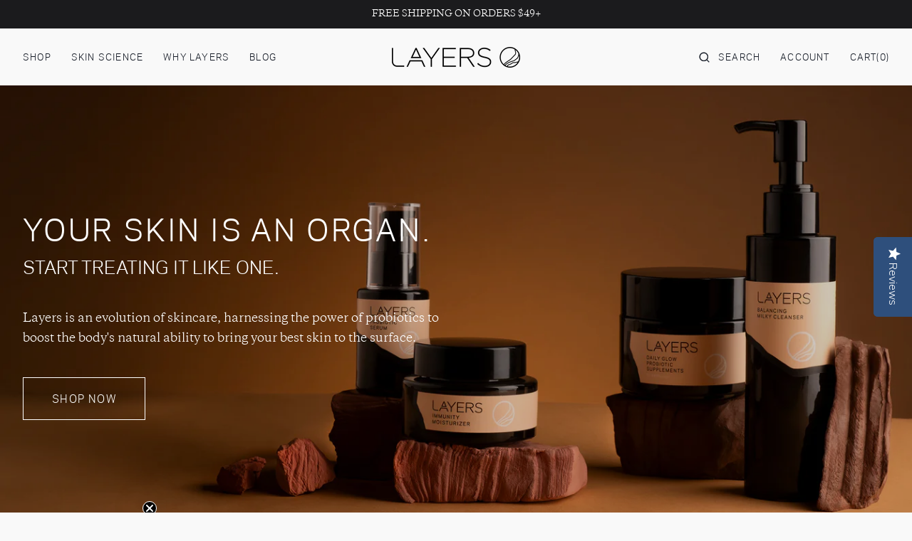

--- FILE ---
content_type: text/html; charset=utf-8
request_url: https://mylayers.com/
body_size: 40482
content:
<!doctype html>
<html class="no-js" lang="en">
	<head>
		<meta charset="utf-8">
		<meta http-equiv="X-UA-Compatible" content="IE=edge">
		<meta name="viewport" content="width=device-width,initial-scale=1">
		<meta name="theme-color" content="">
		<link rel="canonical" href="https://mylayers.com/">
		<link rel="preconnect" href="https://cdn.shopify.com" crossorigin><link rel="preconnect" href="https://fonts.shopifycdn.com" crossorigin><title>Layers Probiotic Skincare | Best Skin Care Supplements | USA</title>
   
			<meta name="description" content="Layers probiotic skincare products go beyond the surface; a holistic approach to skincare using gut microbiome. Enjoy 15% off your first order &amp; sign up.">
		
<script src="//mylayers.com/cdn/shop/t/57/assets/constants.js?v=1135531845663611931731599798" defer="defer"></script>
		<script src="//mylayers.com/cdn/shop/t/57/assets/pubsub.js?v=81891893977812333571731599822" defer="defer"></script>
		<script src="//mylayers.com/cdn/shop/t/57/assets/global.js?v=3868495567921232931731599805" defer="defer"></script>
		<script>window.performance && window.performance.mark && window.performance.mark('shopify.content_for_header.start');</script><meta name="google-site-verification" content="j2-2LAejvG1l3xcgULKvSXY1adAQjQvPCNMcpw9or7k">
<meta id="shopify-digital-wallet" name="shopify-digital-wallet" content="/43750031516/digital_wallets/dialog">
<meta name="shopify-checkout-api-token" content="c51c19bade9ce86028d858e25a9fbb96">
<meta id="in-context-paypal-metadata" data-shop-id="43750031516" data-venmo-supported="false" data-environment="production" data-locale="en_US" data-paypal-v4="true" data-currency="USD">
<script async="async" src="/checkouts/internal/preloads.js?locale=en-US"></script>
<link rel="preconnect" href="https://shop.app" crossorigin="anonymous">
<script async="async" src="https://shop.app/checkouts/internal/preloads.js?locale=en-US&shop_id=43750031516" crossorigin="anonymous"></script>
<script id="apple-pay-shop-capabilities" type="application/json">{"shopId":43750031516,"countryCode":"US","currencyCode":"USD","merchantCapabilities":["supports3DS"],"merchantId":"gid:\/\/shopify\/Shop\/43750031516","merchantName":"Layers Probiotic Skincare","requiredBillingContactFields":["postalAddress","email"],"requiredShippingContactFields":["postalAddress","email"],"shippingType":"shipping","supportedNetworks":["visa","masterCard","amex","discover","elo","jcb"],"total":{"type":"pending","label":"Layers Probiotic Skincare","amount":"1.00"},"shopifyPaymentsEnabled":true,"supportsSubscriptions":true}</script>
<script id="shopify-features" type="application/json">{"accessToken":"c51c19bade9ce86028d858e25a9fbb96","betas":["rich-media-storefront-analytics"],"domain":"mylayers.com","predictiveSearch":true,"shopId":43750031516,"locale":"en"}</script>
<script>var Shopify = Shopify || {};
Shopify.shop = "my-layers.myshopify.com";
Shopify.locale = "en";
Shopify.currency = {"active":"USD","rate":"1.0"};
Shopify.country = "US";
Shopify.theme = {"name":"Monaco 1.0.7 Layers [Standard]","id":139496521910,"schema_name":"Monaco","schema_version":"1.0.7","theme_store_id":2125,"role":"main"};
Shopify.theme.handle = "null";
Shopify.theme.style = {"id":null,"handle":null};
Shopify.cdnHost = "mylayers.com/cdn";
Shopify.routes = Shopify.routes || {};
Shopify.routes.root = "/";</script>
<script type="module">!function(o){(o.Shopify=o.Shopify||{}).modules=!0}(window);</script>
<script>!function(o){function n(){var o=[];function n(){o.push(Array.prototype.slice.apply(arguments))}return n.q=o,n}var t=o.Shopify=o.Shopify||{};t.loadFeatures=n(),t.autoloadFeatures=n()}(window);</script>
<script>
  window.ShopifyPay = window.ShopifyPay || {};
  window.ShopifyPay.apiHost = "shop.app\/pay";
  window.ShopifyPay.redirectState = null;
</script>
<script id="shop-js-analytics" type="application/json">{"pageType":"index"}</script>
<script defer="defer" async type="module" src="//mylayers.com/cdn/shopifycloud/shop-js/modules/v2/client.init-shop-cart-sync_C5BV16lS.en.esm.js"></script>
<script defer="defer" async type="module" src="//mylayers.com/cdn/shopifycloud/shop-js/modules/v2/chunk.common_CygWptCX.esm.js"></script>
<script type="module">
  await import("//mylayers.com/cdn/shopifycloud/shop-js/modules/v2/client.init-shop-cart-sync_C5BV16lS.en.esm.js");
await import("//mylayers.com/cdn/shopifycloud/shop-js/modules/v2/chunk.common_CygWptCX.esm.js");

  window.Shopify.SignInWithShop?.initShopCartSync?.({"fedCMEnabled":true,"windoidEnabled":true});

</script>
<script>
  window.Shopify = window.Shopify || {};
  if (!window.Shopify.featureAssets) window.Shopify.featureAssets = {};
  window.Shopify.featureAssets['shop-js'] = {"shop-cart-sync":["modules/v2/client.shop-cart-sync_ZFArdW7E.en.esm.js","modules/v2/chunk.common_CygWptCX.esm.js"],"init-fed-cm":["modules/v2/client.init-fed-cm_CmiC4vf6.en.esm.js","modules/v2/chunk.common_CygWptCX.esm.js"],"shop-button":["modules/v2/client.shop-button_tlx5R9nI.en.esm.js","modules/v2/chunk.common_CygWptCX.esm.js"],"shop-cash-offers":["modules/v2/client.shop-cash-offers_DOA2yAJr.en.esm.js","modules/v2/chunk.common_CygWptCX.esm.js","modules/v2/chunk.modal_D71HUcav.esm.js"],"init-windoid":["modules/v2/client.init-windoid_sURxWdc1.en.esm.js","modules/v2/chunk.common_CygWptCX.esm.js"],"shop-toast-manager":["modules/v2/client.shop-toast-manager_ClPi3nE9.en.esm.js","modules/v2/chunk.common_CygWptCX.esm.js"],"init-shop-email-lookup-coordinator":["modules/v2/client.init-shop-email-lookup-coordinator_B8hsDcYM.en.esm.js","modules/v2/chunk.common_CygWptCX.esm.js"],"init-shop-cart-sync":["modules/v2/client.init-shop-cart-sync_C5BV16lS.en.esm.js","modules/v2/chunk.common_CygWptCX.esm.js"],"avatar":["modules/v2/client.avatar_BTnouDA3.en.esm.js"],"pay-button":["modules/v2/client.pay-button_FdsNuTd3.en.esm.js","modules/v2/chunk.common_CygWptCX.esm.js"],"init-customer-accounts":["modules/v2/client.init-customer-accounts_DxDtT_ad.en.esm.js","modules/v2/client.shop-login-button_C5VAVYt1.en.esm.js","modules/v2/chunk.common_CygWptCX.esm.js","modules/v2/chunk.modal_D71HUcav.esm.js"],"init-shop-for-new-customer-accounts":["modules/v2/client.init-shop-for-new-customer-accounts_ChsxoAhi.en.esm.js","modules/v2/client.shop-login-button_C5VAVYt1.en.esm.js","modules/v2/chunk.common_CygWptCX.esm.js","modules/v2/chunk.modal_D71HUcav.esm.js"],"shop-login-button":["modules/v2/client.shop-login-button_C5VAVYt1.en.esm.js","modules/v2/chunk.common_CygWptCX.esm.js","modules/v2/chunk.modal_D71HUcav.esm.js"],"init-customer-accounts-sign-up":["modules/v2/client.init-customer-accounts-sign-up_CPSyQ0Tj.en.esm.js","modules/v2/client.shop-login-button_C5VAVYt1.en.esm.js","modules/v2/chunk.common_CygWptCX.esm.js","modules/v2/chunk.modal_D71HUcav.esm.js"],"shop-follow-button":["modules/v2/client.shop-follow-button_Cva4Ekp9.en.esm.js","modules/v2/chunk.common_CygWptCX.esm.js","modules/v2/chunk.modal_D71HUcav.esm.js"],"checkout-modal":["modules/v2/client.checkout-modal_BPM8l0SH.en.esm.js","modules/v2/chunk.common_CygWptCX.esm.js","modules/v2/chunk.modal_D71HUcav.esm.js"],"lead-capture":["modules/v2/client.lead-capture_Bi8yE_yS.en.esm.js","modules/v2/chunk.common_CygWptCX.esm.js","modules/v2/chunk.modal_D71HUcav.esm.js"],"shop-login":["modules/v2/client.shop-login_D6lNrXab.en.esm.js","modules/v2/chunk.common_CygWptCX.esm.js","modules/v2/chunk.modal_D71HUcav.esm.js"],"payment-terms":["modules/v2/client.payment-terms_CZxnsJam.en.esm.js","modules/v2/chunk.common_CygWptCX.esm.js","modules/v2/chunk.modal_D71HUcav.esm.js"]};
</script>
<script>(function() {
  var isLoaded = false;
  function asyncLoad() {
    if (isLoaded) return;
    isLoaded = true;
    var urls = ["https:\/\/static.returngo.ai\/master.returngo.ai\/returngo.min.js?shop=my-layers.myshopify.com","https:\/\/static.rechargecdn.com\/assets\/js\/widget.min.js?shop=my-layers.myshopify.com"];
    for (var i = 0; i < urls.length; i++) {
      var s = document.createElement('script');
      s.type = 'text/javascript';
      s.async = true;
      s.src = urls[i];
      var x = document.getElementsByTagName('script')[0];
      x.parentNode.insertBefore(s, x);
    }
  };
  if(window.attachEvent) {
    window.attachEvent('onload', asyncLoad);
  } else {
    window.addEventListener('load', asyncLoad, false);
  }
})();</script>
<script id="__st">var __st={"a":43750031516,"offset":-18000,"reqid":"ec3aca9e-126d-4b9f-a41e-e8c003d90474-1768768415","pageurl":"mylayers.com\/","u":"1c739e58d462","p":"home"};</script>
<script>window.ShopifyPaypalV4VisibilityTracking = true;</script>
<script id="captcha-bootstrap">!function(){'use strict';const t='contact',e='account',n='new_comment',o=[[t,t],['blogs',n],['comments',n],[t,'customer']],c=[[e,'customer_login'],[e,'guest_login'],[e,'recover_customer_password'],[e,'create_customer']],r=t=>t.map((([t,e])=>`form[action*='/${t}']:not([data-nocaptcha='true']) input[name='form_type'][value='${e}']`)).join(','),a=t=>()=>t?[...document.querySelectorAll(t)].map((t=>t.form)):[];function s(){const t=[...o],e=r(t);return a(e)}const i='password',u='form_key',d=['recaptcha-v3-token','g-recaptcha-response','h-captcha-response',i],f=()=>{try{return window.sessionStorage}catch{return}},m='__shopify_v',_=t=>t.elements[u];function p(t,e,n=!1){try{const o=window.sessionStorage,c=JSON.parse(o.getItem(e)),{data:r}=function(t){const{data:e,action:n}=t;return t[m]||n?{data:e,action:n}:{data:t,action:n}}(c);for(const[e,n]of Object.entries(r))t.elements[e]&&(t.elements[e].value=n);n&&o.removeItem(e)}catch(o){console.error('form repopulation failed',{error:o})}}const l='form_type',E='cptcha';function T(t){t.dataset[E]=!0}const w=window,h=w.document,L='Shopify',v='ce_forms',y='captcha';let A=!1;((t,e)=>{const n=(g='f06e6c50-85a8-45c8-87d0-21a2b65856fe',I='https://cdn.shopify.com/shopifycloud/storefront-forms-hcaptcha/ce_storefront_forms_captcha_hcaptcha.v1.5.2.iife.js',D={infoText:'Protected by hCaptcha',privacyText:'Privacy',termsText:'Terms'},(t,e,n)=>{const o=w[L][v],c=o.bindForm;if(c)return c(t,g,e,D).then(n);var r;o.q.push([[t,g,e,D],n]),r=I,A||(h.body.append(Object.assign(h.createElement('script'),{id:'captcha-provider',async:!0,src:r})),A=!0)});var g,I,D;w[L]=w[L]||{},w[L][v]=w[L][v]||{},w[L][v].q=[],w[L][y]=w[L][y]||{},w[L][y].protect=function(t,e){n(t,void 0,e),T(t)},Object.freeze(w[L][y]),function(t,e,n,w,h,L){const[v,y,A,g]=function(t,e,n){const i=e?o:[],u=t?c:[],d=[...i,...u],f=r(d),m=r(i),_=r(d.filter((([t,e])=>n.includes(e))));return[a(f),a(m),a(_),s()]}(w,h,L),I=t=>{const e=t.target;return e instanceof HTMLFormElement?e:e&&e.form},D=t=>v().includes(t);t.addEventListener('submit',(t=>{const e=I(t);if(!e)return;const n=D(e)&&!e.dataset.hcaptchaBound&&!e.dataset.recaptchaBound,o=_(e),c=g().includes(e)&&(!o||!o.value);(n||c)&&t.preventDefault(),c&&!n&&(function(t){try{if(!f())return;!function(t){const e=f();if(!e)return;const n=_(t);if(!n)return;const o=n.value;o&&e.removeItem(o)}(t);const e=Array.from(Array(32),(()=>Math.random().toString(36)[2])).join('');!function(t,e){_(t)||t.append(Object.assign(document.createElement('input'),{type:'hidden',name:u})),t.elements[u].value=e}(t,e),function(t,e){const n=f();if(!n)return;const o=[...t.querySelectorAll(`input[type='${i}']`)].map((({name:t})=>t)),c=[...d,...o],r={};for(const[a,s]of new FormData(t).entries())c.includes(a)||(r[a]=s);n.setItem(e,JSON.stringify({[m]:1,action:t.action,data:r}))}(t,e)}catch(e){console.error('failed to persist form',e)}}(e),e.submit())}));const S=(t,e)=>{t&&!t.dataset[E]&&(n(t,e.some((e=>e===t))),T(t))};for(const o of['focusin','change'])t.addEventListener(o,(t=>{const e=I(t);D(e)&&S(e,y())}));const B=e.get('form_key'),M=e.get(l),P=B&&M;t.addEventListener('DOMContentLoaded',(()=>{const t=y();if(P)for(const e of t)e.elements[l].value===M&&p(e,B);[...new Set([...A(),...v().filter((t=>'true'===t.dataset.shopifyCaptcha))])].forEach((e=>S(e,t)))}))}(h,new URLSearchParams(w.location.search),n,t,e,['guest_login'])})(!0,!0)}();</script>
<script integrity="sha256-4kQ18oKyAcykRKYeNunJcIwy7WH5gtpwJnB7kiuLZ1E=" data-source-attribution="shopify.loadfeatures" defer="defer" src="//mylayers.com/cdn/shopifycloud/storefront/assets/storefront/load_feature-a0a9edcb.js" crossorigin="anonymous"></script>
<script crossorigin="anonymous" defer="defer" src="//mylayers.com/cdn/shopifycloud/storefront/assets/shopify_pay/storefront-65b4c6d7.js?v=20250812"></script>
<script data-source-attribution="shopify.dynamic_checkout.dynamic.init">var Shopify=Shopify||{};Shopify.PaymentButton=Shopify.PaymentButton||{isStorefrontPortableWallets:!0,init:function(){window.Shopify.PaymentButton.init=function(){};var t=document.createElement("script");t.src="https://mylayers.com/cdn/shopifycloud/portable-wallets/latest/portable-wallets.en.js",t.type="module",document.head.appendChild(t)}};
</script>
<script data-source-attribution="shopify.dynamic_checkout.buyer_consent">
  function portableWalletsHideBuyerConsent(e){var t=document.getElementById("shopify-buyer-consent"),n=document.getElementById("shopify-subscription-policy-button");t&&n&&(t.classList.add("hidden"),t.setAttribute("aria-hidden","true"),n.removeEventListener("click",e))}function portableWalletsShowBuyerConsent(e){var t=document.getElementById("shopify-buyer-consent"),n=document.getElementById("shopify-subscription-policy-button");t&&n&&(t.classList.remove("hidden"),t.removeAttribute("aria-hidden"),n.addEventListener("click",e))}window.Shopify?.PaymentButton&&(window.Shopify.PaymentButton.hideBuyerConsent=portableWalletsHideBuyerConsent,window.Shopify.PaymentButton.showBuyerConsent=portableWalletsShowBuyerConsent);
</script>
<script data-source-attribution="shopify.dynamic_checkout.cart.bootstrap">document.addEventListener("DOMContentLoaded",(function(){function t(){return document.querySelector("shopify-accelerated-checkout-cart, shopify-accelerated-checkout")}if(t())Shopify.PaymentButton.init();else{new MutationObserver((function(e,n){t()&&(Shopify.PaymentButton.init(),n.disconnect())})).observe(document.body,{childList:!0,subtree:!0})}}));
</script>
<link id="shopify-accelerated-checkout-styles" rel="stylesheet" media="screen" href="https://mylayers.com/cdn/shopifycloud/portable-wallets/latest/accelerated-checkout-backwards-compat.css" crossorigin="anonymous">
<style id="shopify-accelerated-checkout-cart">
        #shopify-buyer-consent {
  margin-top: 1em;
  display: inline-block;
  width: 100%;
}

#shopify-buyer-consent.hidden {
  display: none;
}

#shopify-subscription-policy-button {
  background: none;
  border: none;
  padding: 0;
  text-decoration: underline;
  font-size: inherit;
  cursor: pointer;
}

#shopify-subscription-policy-button::before {
  box-shadow: none;
}

      </style>
<script id="sections-script" data-sections="banner-with-text,custom--testimonial-slider,header,footer" defer="defer" src="//mylayers.com/cdn/shop/t/57/compiled_assets/scripts.js?v=5339"></script>
<script>window.performance && window.performance.mark && window.performance.mark('shopify.content_for_header.end');</script>


<!-- Google Tag Manager -->
<script>(function(w,d,s,l,i){w[l]=w[l]||[];w[l].push({'gtm.start':
new Date().getTime(),event:'gtm.js'});var f=d.getElementsByTagName(s)[0],
j=d.createElement(s),dl=l!='dataLayer'?'&l='+l:'';j.async=true;j.src=
'https://www.googletagmanager.com/gtm.js?id='+i+dl;f.parentNode.insertBefore(j,f);
})(window,document,'script','dataLayer','GTM-TBVHQTC');</script>
<!-- End Google Tag Manager -->

  <!-- Google partner tag (gtag.js) -->
<script async src="https://www.googletagmanager.com/gtag/js?id=AW-600685516"></script>
<script>
  window.dataLayer = window.dataLayer || [];
  function gtag(){dataLayer.push(arguments);}
  gtag('js', new Date());

  gtag('config', 'AW-600685516');
</script>
  <!-- End Google partner tag -->

      

<!-- Schema -->
  <div itemscope="" itemtype="http://schema.org/Organization">
<meta itemprop="url" content="https://mylayers.com">
<meta itemprop="sameAs" content="https://instagram.com/my.layers">
<meta itemprop="sameAs" content="https://facebook.com/MyLayers">
<meta itemprop="sameAs" content="https://twitter.com/my_layers">
<meta itemprop="sameAs" content="https://www.tiktok.com/@mylayers?">
<meta itemprop="logo"
content="https://cdn.shopify.com/s/files/1/0437/5003/1516/files/Layers_Logo_Blac
k_150x.png?v=1600297903">
<meta itemprop="name" content=" Layers Probiotic Skincare">
<meta itemprop="telephone" content="888-679-3739">
<meta itemprop="description" content="Layers probiotic skincare go beyond the
surface for total skin health that shows. By harnessing the power of probiotics in this
revolutionary system, our clinically proven supplements + skincare give you the
glowing skin you never thought possible.">
<div itemprop="address" itemscope="" itemtype="http://schema.org/PostalAddress">
<meta itemprop="streetAddress" content="45 Edgewood Rd">
<meta itemprop="addressLocality" content="Summit,">
<meta itemprop="addressRegion" content="New Jersey">
<meta itemprop="postalCode" content="07901">
</div>
</div>
  <!-- End Schema -->

      <!-- Klaviyo ================================================== -->
  <script async type="text/javascript" src="https://static.klaviyo.com/onsite/js/klaviyo.js?company_id=RULNZC"></script>

  <!-- Yotpo ================================================== -->
  <script type="text/javascript">(function e(){var e=document.createElement("script");e.type="text/javascript",e.async=true,e.src="//staticw2.yotpo.com/KlgOOaahfVSfHhhp28CiokJJtyY7B1rVv1xea2S3/widget.js";var t=document.getElementsByTagName("script")[0];t.parentNode.insertBefore(e,t)})();</script>

  <meta name="facebook-domain-verification" content="jwk1lpexh0w06nk3k4avzl9mnfhp3b" />

		<style data-shopify>
			@font-face {
  font-family: Poppins;
  font-weight: 400;
  font-style: normal;
  font-display: swap;
  src: url("//mylayers.com/cdn/fonts/poppins/poppins_n4.0ba78fa5af9b0e1a374041b3ceaadf0a43b41362.woff2") format("woff2"),
       url("//mylayers.com/cdn/fonts/poppins/poppins_n4.214741a72ff2596839fc9760ee7a770386cf16ca.woff") format("woff");
}

			@font-face {
  font-family: Cormorant;
  font-weight: 300;
  font-style: normal;
  font-display: swap;
  src: url("//mylayers.com/cdn/fonts/cormorant/cormorant_n3.0b17a542c8aa1ebff75081c7c3a854475090bf40.woff2") format("woff2"),
       url("//mylayers.com/cdn/fonts/cormorant/cormorant_n3.c357ee519b5baa7a2389366dbc1017e7bfccb716.woff") format("woff");
}

			@font-face {
  font-family: Cormorant;
  font-weight: 300;
  font-style: italic;
  font-display: swap;
  src: url("//mylayers.com/cdn/fonts/cormorant/cormorant_i3.daccd1544064a8f91b945b46407eb35b026a568b.woff2") format("woff2"),
       url("//mylayers.com/cdn/fonts/cormorant/cormorant_i3.8b483976a1a48ce4720cab824f30f7347747ed2c.woff") format("woff");
}

			@font-face {
  font-family: Poppins;
  font-weight: 400;
  font-style: normal;
  font-display: swap;
  src: url("//mylayers.com/cdn/fonts/poppins/poppins_n4.0ba78fa5af9b0e1a374041b3ceaadf0a43b41362.woff2") format("woff2"),
       url("//mylayers.com/cdn/fonts/poppins/poppins_n4.214741a72ff2596839fc9760ee7a770386cf16ca.woff") format("woff");
}

			@font-face {
  font-family: Poppins;
  font-weight: 400;
  font-style: normal;
  font-display: swap;
  src: url("//mylayers.com/cdn/fonts/poppins/poppins_n4.0ba78fa5af9b0e1a374041b3ceaadf0a43b41362.woff2") format("woff2"),
       url("//mylayers.com/cdn/fonts/poppins/poppins_n4.214741a72ff2596839fc9760ee7a770386cf16ca.woff") format("woff");
}

			@font-face {
  font-family: Poppins;
  font-weight: 400;
  font-style: normal;
  font-display: swap;
  src: url("//mylayers.com/cdn/fonts/poppins/poppins_n4.0ba78fa5af9b0e1a374041b3ceaadf0a43b41362.woff2") format("woff2"),
       url("//mylayers.com/cdn/fonts/poppins/poppins_n4.214741a72ff2596839fc9760ee7a770386cf16ca.woff") format("woff");
}

			@font-face {
  font-family: Poppins;
  font-weight: 400;
  font-style: normal;
  font-display: swap;
  src: url("//mylayers.com/cdn/fonts/poppins/poppins_n4.0ba78fa5af9b0e1a374041b3ceaadf0a43b41362.woff2") format("woff2"),
       url("//mylayers.com/cdn/fonts/poppins/poppins_n4.214741a72ff2596839fc9760ee7a770386cf16ca.woff") format("woff");
}

			@font-face {
  font-family: Poppins;
  font-weight: 400;
  font-style: normal;
  font-display: swap;
  src: url("//mylayers.com/cdn/fonts/poppins/poppins_n4.0ba78fa5af9b0e1a374041b3ceaadf0a43b41362.woff2") format("woff2"),
       url("//mylayers.com/cdn/fonts/poppins/poppins_n4.214741a72ff2596839fc9760ee7a770386cf16ca.woff") format("woff");
}

			@font-face {
  font-family: Poppins;
  font-weight: 400;
  font-style: normal;
  font-display: swap;
  src: url("//mylayers.com/cdn/fonts/poppins/poppins_n4.0ba78fa5af9b0e1a374041b3ceaadf0a43b41362.woff2") format("woff2"),
       url("//mylayers.com/cdn/fonts/poppins/poppins_n4.214741a72ff2596839fc9760ee7a770386cf16ca.woff") format("woff");
}

			@font-face {
  font-family: Poppins;
  font-weight: 500;
  font-style: normal;
  font-display: swap;
  src: url("//mylayers.com/cdn/fonts/poppins/poppins_n5.ad5b4b72b59a00358afc706450c864c3c8323842.woff2") format("woff2"),
       url("//mylayers.com/cdn/fonts/poppins/poppins_n5.33757fdf985af2d24b32fcd84c9a09224d4b2c39.woff") format("woff");
}

			@font-face {
  font-family: Poppins;
  font-weight: 400;
  font-style: normal;
  font-display: swap;
  src: url("//mylayers.com/cdn/fonts/poppins/poppins_n4.0ba78fa5af9b0e1a374041b3ceaadf0a43b41362.woff2") format("woff2"),
       url("//mylayers.com/cdn/fonts/poppins/poppins_n4.214741a72ff2596839fc9760ee7a770386cf16ca.woff") format("woff");
}

			@font-face {
  font-family: Poppins;
  font-weight: 300;
  font-style: normal;
  font-display: swap;
  src: url("//mylayers.com/cdn/fonts/poppins/poppins_n3.05f58335c3209cce17da4f1f1ab324ebe2982441.woff2") format("woff2"),
       url("//mylayers.com/cdn/fonts/poppins/poppins_n3.6971368e1f131d2c8ff8e3a44a36b577fdda3ff5.woff") format("woff");
}

			@font-face {
  font-family: Poppins;
  font-weight: 400;
  font-style: normal;
  font-display: swap;
  src: url("//mylayers.com/cdn/fonts/poppins/poppins_n4.0ba78fa5af9b0e1a374041b3ceaadf0a43b41362.woff2") format("woff2"),
       url("//mylayers.com/cdn/fonts/poppins/poppins_n4.214741a72ff2596839fc9760ee7a770386cf16ca.woff") format("woff");
}

			@font-face {
  font-family: Poppins;
  font-weight: 700;
  font-style: normal;
  font-display: swap;
  src: url("//mylayers.com/cdn/fonts/poppins/poppins_n7.56758dcf284489feb014a026f3727f2f20a54626.woff2") format("woff2"),
       url("//mylayers.com/cdn/fonts/poppins/poppins_n7.f34f55d9b3d3205d2cd6f64955ff4b36f0cfd8da.woff") format("woff");
}

			@font-face {
  font-family: Poppins;
  font-weight: 400;
  font-style: italic;
  font-display: swap;
  src: url("//mylayers.com/cdn/fonts/poppins/poppins_i4.846ad1e22474f856bd6b81ba4585a60799a9f5d2.woff2") format("woff2"),
       url("//mylayers.com/cdn/fonts/poppins/poppins_i4.56b43284e8b52fc64c1fd271f289a39e8477e9ec.woff") format("woff");
}

			@font-face {
  font-family: Cormorant;
  font-weight: 300;
  font-style: italic;
  font-display: swap;
  src: url("//mylayers.com/cdn/fonts/cormorant/cormorant_i3.daccd1544064a8f91b945b46407eb35b026a568b.woff2") format("woff2"),
       url("//mylayers.com/cdn/fonts/cormorant/cormorant_i3.8b483976a1a48ce4720cab824f30f7347747ed2c.woff") format("woff");
}

			@font-face {
  font-family: Poppins;
  font-weight: 700;
  font-style: italic;
  font-display: swap;
  src: url("//mylayers.com/cdn/fonts/poppins/poppins_i7.42fd71da11e9d101e1e6c7932199f925f9eea42d.woff2") format("woff2"),
       url("//mylayers.com/cdn/fonts/poppins/poppins_i7.ec8499dbd7616004e21155106d13837fff4cf556.woff") format("woff");
}


			:root {
			--font-body-family: Poppins, sans-serif;
			--font-body-style: normal;
			--font-body-weight: 400;

			--font-body-size: 16px;
			--font-body-line-height: 140%;

			--font-heading-family: Cormorant, serif;
			--font-heading-style: normal;
			--font-heading-weight: 300;
			--font-heading-letter-spacing: 0em;
			--body-letter-spacing: 0em;

			--font-heading-italic-interval: 1.3;
			--font-heading-line-height: 1.1;

			--font-heading-alt-family: Cormorant, serif;
			--font-heading-alt-style: italic;
			--font-heading-alt-weight: 300;

			--font-subtitle-family: Poppins, sans-serif;
			--font-subtitle-style: normal;
			--font-subtitle-weight: 400;
			--font-subtitle-text-transform: uppercase;
			--font-subtitle-size: 14px;

			--font-heading-h1-size: 40px;
			--font-heading-h2-size: 30px;
			--font-heading-h3-size: 24px;
			--font-heading-h4-size: 28px;
			--font-heading-h5-size: 20px;
			--font-heading-h6-size: 16px;

			--font-heading-card-family: Poppins, sans-serif;
			--font-heading-card-style: normal;
			--font-heading-card-weight: 400;
			--font-text-card-family: Poppins, sans-serif;
			--font-text-card-style: normal;
			--font-text-card-weight: 400;

			--font-heading-card-size: 16px;
			--font-heading-card-size-big: 32px;
			--font-text-card-size: 12px;

			--font-button-family: Poppins, sans-serif;
			--font-button-style: normal;
			--font-button-weight: 400;
			--font-button-text-transform: uppercase;
			--button-text-size: 14px;

			--font-button-family: Poppins, sans-serif;
			--font-button-style: normal;
			--font-button-weight: 400;
			--font-button-text-transform: uppercase;
			--font-button-letter-spacing: 0em;
			--font-subtitle-letter-spacing: 0em;

			--font-header-menu-family: Poppins, sans-serif;
			--font-header-menu-style: normal;
			--font-header-menu-weight: 400;
			--font-header-menu-text-transform: uppercase;
			--font-header-link-size: 12px;

			--font-footer-menu-family: Poppins, sans-serif;
			--font-footer-menu-style: normal;
			--font-footer-menu-weight: 400;
			--font-footer-link-size: 14px;
			--font-footer-bottom-link-size: 16px;

			--font-popups-heading-family: Poppins, sans-serif;
				--font-popups-heading-style: normal;
				--font-popups-heading-weight: 500;
				--font-popups-text-family: Poppins, sans-serif;
				--font-popups-text-style: normal;
				--font-popups-text-weight: 400;
				--font-popup-heading-size: 30px;
				--font-popup-text-size: 14px;
				--font-notification-heading-size: 14px;
				--font-notification-text-size: 12px;

			--color-base-text: 21, 27, 38;
			--color-title-text: 21, 27, 38;

			--color-base-text-default: 21, 27, 38;

			--color-base-text-dark: , , ;
			--color-title-text-dark: , , ;

			--color-base-background-1: 249, 249, 249;
			--color-base-background-2: 244, 239, 235;
			--color-base-background-5: 248, 248, 248;
			--color-base-background-3: 27, 27, 29;
			--color-base-background-4: 48, 48, 48;

			--color-announcement-bar-background-1: 41, 41, 41;
			--color-announcement-bar-background-2: 238, 238, 238;

			--color-base-solid-button-labels: 255, 255, 255;
			--color-base-button-labels-hover: 255, 255, 255;
			--color-base-button-background: 27, 27, 29;
			--color-base-button-background-hover: 65, 64, 66;
			--color-base-outline-button-labels: 255, 255, 255;
			--color-secondary-button-background-hover: 233, 196, 166;
			--color-secondary-button-labels: 21, 27, 38;
			--color-secondary-button-labels-hover: 86, 69, 55;
			--color-tertiary-button-labels: 21, 27, 38;
			--color-tertiary-button-background: 247, 247, 247;
			--color-underline-button-labels: 21, 27, 38;
			--payment-terms-background-color: #f9f9f9;
			--color-overlay-background: 0, 0, 0;
			--color-accent: 21, 27, 38;

			--color-base-background-input: 255, 255, 255;

			--color-base-border-input: 138, 141, 147;
			--color-hover-border-input: 21, 27, 38;

			--color-badge-icon: #292929;
			--badge-icon-size: 14px;
			--badge-discount-size: 25px;
			--color-border: 208, 209, 212;
			}

			*,
			*::before,
			*::after {
			box-sizing: inherit;
			}

			html {
			box-sizing: border-box;
			font-size: 10px;
			height: 100%;
			}

			body {
			position: relative;
			display: grid;
			grid-template-rows: auto auto 1fr auto;
			grid-template-columns: 100%;
			min-height: 100%;
			margin: 0;
			font-size: var(--font-body-size);
			line-height: 1.5;
			font-family: var(--font-body-family);
			font-style: var(--font-body-style);
			font-weight: var(--font-body-weight);
			overflow-x: hidden;
			-webkit-font-smoothing: antialiased;
			}
		</style>
		<link href="//mylayers.com/cdn/shop/t/57/assets/swiper-bundle.min.css?v=67104566617031410831731599852" rel="stylesheet" type="text/css" media="all" />
		<link href="//mylayers.com/cdn/shop/t/57/assets/base.css?v=163154018775225163291731599783" rel="stylesheet" type="text/css" media="all" />
        <link href="//mylayers.com/cdn/shop/t/57/assets/custom.css?v=39120275730468443361734624354" rel="stylesheet" type="text/css" media="all" />
<link
				rel="stylesheet"
				href="//mylayers.com/cdn/shop/t/57/assets/component-predictive-search.css?v=44683221975640456791731599796"
				media="print"
				onload="this.media='all'"
			><link
				rel="preload"
				as="font"
				href="//mylayers.com/cdn/fonts/poppins/poppins_n4.0ba78fa5af9b0e1a374041b3ceaadf0a43b41362.woff2"
				type="font/woff2"
				crossorigin
			><link
				rel="preload"
				as="font"
				href="//mylayers.com/cdn/fonts/cormorant/cormorant_n3.0b17a542c8aa1ebff75081c7c3a854475090bf40.woff2"
				type="font/woff2"
				crossorigin
			><script>
			document.documentElement.className =
				document.documentElement.className.replace('no-js', 'js');
			if (Shopify.designMode) {
				document.documentElement.classList.add('shopify-design-mode');
			}
		</script>

		<script src="//mylayers.com/cdn/shop/t/57/assets/jquery-3.6.0.js?v=184217876181003224711731599807" defer="defer"></script>
		<script src="//mylayers.com/cdn/shop/t/57/assets/popup.js?v=99655892582219171351731599813" defer="defer"></script>
		
			<script src="//mylayers.com/cdn/shop/t/57/assets/scroll-top.js?v=170710243080011536291731599826" defer="defer"></script>
		
		
			<script src="//mylayers.com/cdn/shop/t/57/assets/product-card.js?v=36764388145363925311731599815" defer="defer"></script>
		
		<script
			src="//mylayers.com/cdn/shop/t/57/assets/swiper-bundle.min.js?v=91266435261445688101731599852"
			defer="defer"
		></script>
		<script src="//mylayers.com/cdn/shop/t/57/assets/gsap.min.js?v=7945211475339172311731599805" defer="defer"></script>
		<script
			src="//mylayers.com/cdn/shop/t/57/assets/ScrollTrigger.min.js?v=66501933754752109161731599826"
			defer="defer"
		></script>

	<!-- BEGIN app block: shopify://apps/yotpo-product-reviews/blocks/settings/eb7dfd7d-db44-4334-bc49-c893b51b36cf -->


<script type="text/javascript">
  (function e(){var e=document.createElement("script");
  e.type="text/javascript",e.async=true,
  e.src="//staticw2.yotpo.com//widget.js?lang=en";
  var t=document.getElementsByTagName("script")[0];
  t.parentNode.insertBefore(e,t)})();
</script>



  
<!-- END app block --><!-- BEGIN app block: shopify://apps/yotpo-product-reviews/blocks/reviews_tab/eb7dfd7d-db44-4334-bc49-c893b51b36cf -->

    <div
            class="yotpo-widget-instance"
            data-yotpo-instance-id="921923"
            data-yotpo-product-id="">
    </div>



<!-- END app block --><link href="https://monorail-edge.shopifysvc.com" rel="dns-prefetch">
<script>(function(){if ("sendBeacon" in navigator && "performance" in window) {try {var session_token_from_headers = performance.getEntriesByType('navigation')[0].serverTiming.find(x => x.name == '_s').description;} catch {var session_token_from_headers = undefined;}var session_cookie_matches = document.cookie.match(/_shopify_s=([^;]*)/);var session_token_from_cookie = session_cookie_matches && session_cookie_matches.length === 2 ? session_cookie_matches[1] : "";var session_token = session_token_from_headers || session_token_from_cookie || "";function handle_abandonment_event(e) {var entries = performance.getEntries().filter(function(entry) {return /monorail-edge.shopifysvc.com/.test(entry.name);});if (!window.abandonment_tracked && entries.length === 0) {window.abandonment_tracked = true;var currentMs = Date.now();var navigation_start = performance.timing.navigationStart;var payload = {shop_id: 43750031516,url: window.location.href,navigation_start,duration: currentMs - navigation_start,session_token,page_type: "index"};window.navigator.sendBeacon("https://monorail-edge.shopifysvc.com/v1/produce", JSON.stringify({schema_id: "online_store_buyer_site_abandonment/1.1",payload: payload,metadata: {event_created_at_ms: currentMs,event_sent_at_ms: currentMs}}));}}window.addEventListener('pagehide', handle_abandonment_event);}}());</script>
<script id="web-pixels-manager-setup">(function e(e,d,r,n,o){if(void 0===o&&(o={}),!Boolean(null===(a=null===(i=window.Shopify)||void 0===i?void 0:i.analytics)||void 0===a?void 0:a.replayQueue)){var i,a;window.Shopify=window.Shopify||{};var t=window.Shopify;t.analytics=t.analytics||{};var s=t.analytics;s.replayQueue=[],s.publish=function(e,d,r){return s.replayQueue.push([e,d,r]),!0};try{self.performance.mark("wpm:start")}catch(e){}var l=function(){var e={modern:/Edge?\/(1{2}[4-9]|1[2-9]\d|[2-9]\d{2}|\d{4,})\.\d+(\.\d+|)|Firefox\/(1{2}[4-9]|1[2-9]\d|[2-9]\d{2}|\d{4,})\.\d+(\.\d+|)|Chrom(ium|e)\/(9{2}|\d{3,})\.\d+(\.\d+|)|(Maci|X1{2}).+ Version\/(15\.\d+|(1[6-9]|[2-9]\d|\d{3,})\.\d+)([,.]\d+|)( \(\w+\)|)( Mobile\/\w+|) Safari\/|Chrome.+OPR\/(9{2}|\d{3,})\.\d+\.\d+|(CPU[ +]OS|iPhone[ +]OS|CPU[ +]iPhone|CPU IPhone OS|CPU iPad OS)[ +]+(15[._]\d+|(1[6-9]|[2-9]\d|\d{3,})[._]\d+)([._]\d+|)|Android:?[ /-](13[3-9]|1[4-9]\d|[2-9]\d{2}|\d{4,})(\.\d+|)(\.\d+|)|Android.+Firefox\/(13[5-9]|1[4-9]\d|[2-9]\d{2}|\d{4,})\.\d+(\.\d+|)|Android.+Chrom(ium|e)\/(13[3-9]|1[4-9]\d|[2-9]\d{2}|\d{4,})\.\d+(\.\d+|)|SamsungBrowser\/([2-9]\d|\d{3,})\.\d+/,legacy:/Edge?\/(1[6-9]|[2-9]\d|\d{3,})\.\d+(\.\d+|)|Firefox\/(5[4-9]|[6-9]\d|\d{3,})\.\d+(\.\d+|)|Chrom(ium|e)\/(5[1-9]|[6-9]\d|\d{3,})\.\d+(\.\d+|)([\d.]+$|.*Safari\/(?![\d.]+ Edge\/[\d.]+$))|(Maci|X1{2}).+ Version\/(10\.\d+|(1[1-9]|[2-9]\d|\d{3,})\.\d+)([,.]\d+|)( \(\w+\)|)( Mobile\/\w+|) Safari\/|Chrome.+OPR\/(3[89]|[4-9]\d|\d{3,})\.\d+\.\d+|(CPU[ +]OS|iPhone[ +]OS|CPU[ +]iPhone|CPU IPhone OS|CPU iPad OS)[ +]+(10[._]\d+|(1[1-9]|[2-9]\d|\d{3,})[._]\d+)([._]\d+|)|Android:?[ /-](13[3-9]|1[4-9]\d|[2-9]\d{2}|\d{4,})(\.\d+|)(\.\d+|)|Mobile Safari.+OPR\/([89]\d|\d{3,})\.\d+\.\d+|Android.+Firefox\/(13[5-9]|1[4-9]\d|[2-9]\d{2}|\d{4,})\.\d+(\.\d+|)|Android.+Chrom(ium|e)\/(13[3-9]|1[4-9]\d|[2-9]\d{2}|\d{4,})\.\d+(\.\d+|)|Android.+(UC? ?Browser|UCWEB|U3)[ /]?(15\.([5-9]|\d{2,})|(1[6-9]|[2-9]\d|\d{3,})\.\d+)\.\d+|SamsungBrowser\/(5\.\d+|([6-9]|\d{2,})\.\d+)|Android.+MQ{2}Browser\/(14(\.(9|\d{2,})|)|(1[5-9]|[2-9]\d|\d{3,})(\.\d+|))(\.\d+|)|K[Aa][Ii]OS\/(3\.\d+|([4-9]|\d{2,})\.\d+)(\.\d+|)/},d=e.modern,r=e.legacy,n=navigator.userAgent;return n.match(d)?"modern":n.match(r)?"legacy":"unknown"}(),u="modern"===l?"modern":"legacy",c=(null!=n?n:{modern:"",legacy:""})[u],f=function(e){return[e.baseUrl,"/wpm","/b",e.hashVersion,"modern"===e.buildTarget?"m":"l",".js"].join("")}({baseUrl:d,hashVersion:r,buildTarget:u}),m=function(e){var d=e.version,r=e.bundleTarget,n=e.surface,o=e.pageUrl,i=e.monorailEndpoint;return{emit:function(e){var a=e.status,t=e.errorMsg,s=(new Date).getTime(),l=JSON.stringify({metadata:{event_sent_at_ms:s},events:[{schema_id:"web_pixels_manager_load/3.1",payload:{version:d,bundle_target:r,page_url:o,status:a,surface:n,error_msg:t},metadata:{event_created_at_ms:s}}]});if(!i)return console&&console.warn&&console.warn("[Web Pixels Manager] No Monorail endpoint provided, skipping logging."),!1;try{return self.navigator.sendBeacon.bind(self.navigator)(i,l)}catch(e){}var u=new XMLHttpRequest;try{return u.open("POST",i,!0),u.setRequestHeader("Content-Type","text/plain"),u.send(l),!0}catch(e){return console&&console.warn&&console.warn("[Web Pixels Manager] Got an unhandled error while logging to Monorail."),!1}}}}({version:r,bundleTarget:l,surface:e.surface,pageUrl:self.location.href,monorailEndpoint:e.monorailEndpoint});try{o.browserTarget=l,function(e){var d=e.src,r=e.async,n=void 0===r||r,o=e.onload,i=e.onerror,a=e.sri,t=e.scriptDataAttributes,s=void 0===t?{}:t,l=document.createElement("script"),u=document.querySelector("head"),c=document.querySelector("body");if(l.async=n,l.src=d,a&&(l.integrity=a,l.crossOrigin="anonymous"),s)for(var f in s)if(Object.prototype.hasOwnProperty.call(s,f))try{l.dataset[f]=s[f]}catch(e){}if(o&&l.addEventListener("load",o),i&&l.addEventListener("error",i),u)u.appendChild(l);else{if(!c)throw new Error("Did not find a head or body element to append the script");c.appendChild(l)}}({src:f,async:!0,onload:function(){if(!function(){var e,d;return Boolean(null===(d=null===(e=window.Shopify)||void 0===e?void 0:e.analytics)||void 0===d?void 0:d.initialized)}()){var d=window.webPixelsManager.init(e)||void 0;if(d){var r=window.Shopify.analytics;r.replayQueue.forEach((function(e){var r=e[0],n=e[1],o=e[2];d.publishCustomEvent(r,n,o)})),r.replayQueue=[],r.publish=d.publishCustomEvent,r.visitor=d.visitor,r.initialized=!0}}},onerror:function(){return m.emit({status:"failed",errorMsg:"".concat(f," has failed to load")})},sri:function(e){var d=/^sha384-[A-Za-z0-9+/=]+$/;return"string"==typeof e&&d.test(e)}(c)?c:"",scriptDataAttributes:o}),m.emit({status:"loading"})}catch(e){m.emit({status:"failed",errorMsg:(null==e?void 0:e.message)||"Unknown error"})}}})({shopId: 43750031516,storefrontBaseUrl: "https://mylayers.com",extensionsBaseUrl: "https://extensions.shopifycdn.com/cdn/shopifycloud/web-pixels-manager",monorailEndpoint: "https://monorail-edge.shopifysvc.com/unstable/produce_batch",surface: "storefront-renderer",enabledBetaFlags: ["2dca8a86"],webPixelsConfigList: [{"id":"2034958518","configuration":"{\"accountID\":\"RULNZC\",\"webPixelConfig\":\"eyJlbmFibGVBZGRlZFRvQ2FydEV2ZW50cyI6IHRydWV9\"}","eventPayloadVersion":"v1","runtimeContext":"STRICT","scriptVersion":"524f6c1ee37bacdca7657a665bdca589","type":"APP","apiClientId":123074,"privacyPurposes":["ANALYTICS","MARKETING"],"dataSharingAdjustments":{"protectedCustomerApprovalScopes":["read_customer_address","read_customer_email","read_customer_name","read_customer_personal_data","read_customer_phone"]}},{"id":"1512472758","configuration":"{\"yotpoStoreId\":\"KlgOOaahfVSfHhhp28CiokJJtyY7B1rVv1xea2S3\"}","eventPayloadVersion":"v1","runtimeContext":"STRICT","scriptVersion":"8bb37a256888599d9a3d57f0551d3859","type":"APP","apiClientId":70132,"privacyPurposes":["ANALYTICS","MARKETING","SALE_OF_DATA"],"dataSharingAdjustments":{"protectedCustomerApprovalScopes":["read_customer_address","read_customer_email","read_customer_name","read_customer_personal_data","read_customer_phone"]}},{"id":"540901558","configuration":"{\"config\":\"{\\\"pixel_id\\\":\\\"G-HH9H4JHV55\\\",\\\"target_country\\\":\\\"US\\\",\\\"gtag_events\\\":[{\\\"type\\\":\\\"begin_checkout\\\",\\\"action_label\\\":\\\"G-HH9H4JHV55\\\"},{\\\"type\\\":\\\"search\\\",\\\"action_label\\\":\\\"G-HH9H4JHV55\\\"},{\\\"type\\\":\\\"view_item\\\",\\\"action_label\\\":[\\\"G-HH9H4JHV55\\\",\\\"MC-29ZKT68F06\\\"]},{\\\"type\\\":\\\"purchase\\\",\\\"action_label\\\":[\\\"G-HH9H4JHV55\\\",\\\"MC-29ZKT68F06\\\"]},{\\\"type\\\":\\\"page_view\\\",\\\"action_label\\\":[\\\"G-HH9H4JHV55\\\",\\\"MC-29ZKT68F06\\\"]},{\\\"type\\\":\\\"add_payment_info\\\",\\\"action_label\\\":\\\"G-HH9H4JHV55\\\"},{\\\"type\\\":\\\"add_to_cart\\\",\\\"action_label\\\":\\\"G-HH9H4JHV55\\\"}],\\\"enable_monitoring_mode\\\":false}\"}","eventPayloadVersion":"v1","runtimeContext":"OPEN","scriptVersion":"b2a88bafab3e21179ed38636efcd8a93","type":"APP","apiClientId":1780363,"privacyPurposes":[],"dataSharingAdjustments":{"protectedCustomerApprovalScopes":["read_customer_address","read_customer_email","read_customer_name","read_customer_personal_data","read_customer_phone"]}},{"id":"224428214","configuration":"{\"pixel_id\":\"293453398471569\",\"pixel_type\":\"facebook_pixel\",\"metaapp_system_user_token\":\"-\"}","eventPayloadVersion":"v1","runtimeContext":"OPEN","scriptVersion":"ca16bc87fe92b6042fbaa3acc2fbdaa6","type":"APP","apiClientId":2329312,"privacyPurposes":["ANALYTICS","MARKETING","SALE_OF_DATA"],"dataSharingAdjustments":{"protectedCustomerApprovalScopes":["read_customer_address","read_customer_email","read_customer_name","read_customer_personal_data","read_customer_phone"]}},{"id":"shopify-app-pixel","configuration":"{}","eventPayloadVersion":"v1","runtimeContext":"STRICT","scriptVersion":"0450","apiClientId":"shopify-pixel","type":"APP","privacyPurposes":["ANALYTICS","MARKETING"]},{"id":"shopify-custom-pixel","eventPayloadVersion":"v1","runtimeContext":"LAX","scriptVersion":"0450","apiClientId":"shopify-pixel","type":"CUSTOM","privacyPurposes":["ANALYTICS","MARKETING"]}],isMerchantRequest: false,initData: {"shop":{"name":"Layers Probiotic Skincare","paymentSettings":{"currencyCode":"USD"},"myshopifyDomain":"my-layers.myshopify.com","countryCode":"US","storefrontUrl":"https:\/\/mylayers.com"},"customer":null,"cart":null,"checkout":null,"productVariants":[],"purchasingCompany":null},},"https://mylayers.com/cdn","fcfee988w5aeb613cpc8e4bc33m6693e112",{"modern":"","legacy":""},{"shopId":"43750031516","storefrontBaseUrl":"https:\/\/mylayers.com","extensionBaseUrl":"https:\/\/extensions.shopifycdn.com\/cdn\/shopifycloud\/web-pixels-manager","surface":"storefront-renderer","enabledBetaFlags":"[\"2dca8a86\"]","isMerchantRequest":"false","hashVersion":"fcfee988w5aeb613cpc8e4bc33m6693e112","publish":"custom","events":"[[\"page_viewed\",{}]]"});</script><script>
  window.ShopifyAnalytics = window.ShopifyAnalytics || {};
  window.ShopifyAnalytics.meta = window.ShopifyAnalytics.meta || {};
  window.ShopifyAnalytics.meta.currency = 'USD';
  var meta = {"page":{"pageType":"home","requestId":"ec3aca9e-126d-4b9f-a41e-e8c003d90474-1768768415"}};
  for (var attr in meta) {
    window.ShopifyAnalytics.meta[attr] = meta[attr];
  }
</script>
<script class="analytics">
  (function () {
    var customDocumentWrite = function(content) {
      var jquery = null;

      if (window.jQuery) {
        jquery = window.jQuery;
      } else if (window.Checkout && window.Checkout.$) {
        jquery = window.Checkout.$;
      }

      if (jquery) {
        jquery('body').append(content);
      }
    };

    var hasLoggedConversion = function(token) {
      if (token) {
        return document.cookie.indexOf('loggedConversion=' + token) !== -1;
      }
      return false;
    }

    var setCookieIfConversion = function(token) {
      if (token) {
        var twoMonthsFromNow = new Date(Date.now());
        twoMonthsFromNow.setMonth(twoMonthsFromNow.getMonth() + 2);

        document.cookie = 'loggedConversion=' + token + '; expires=' + twoMonthsFromNow;
      }
    }

    var trekkie = window.ShopifyAnalytics.lib = window.trekkie = window.trekkie || [];
    if (trekkie.integrations) {
      return;
    }
    trekkie.methods = [
      'identify',
      'page',
      'ready',
      'track',
      'trackForm',
      'trackLink'
    ];
    trekkie.factory = function(method) {
      return function() {
        var args = Array.prototype.slice.call(arguments);
        args.unshift(method);
        trekkie.push(args);
        return trekkie;
      };
    };
    for (var i = 0; i < trekkie.methods.length; i++) {
      var key = trekkie.methods[i];
      trekkie[key] = trekkie.factory(key);
    }
    trekkie.load = function(config) {
      trekkie.config = config || {};
      trekkie.config.initialDocumentCookie = document.cookie;
      var first = document.getElementsByTagName('script')[0];
      var script = document.createElement('script');
      script.type = 'text/javascript';
      script.onerror = function(e) {
        var scriptFallback = document.createElement('script');
        scriptFallback.type = 'text/javascript';
        scriptFallback.onerror = function(error) {
                var Monorail = {
      produce: function produce(monorailDomain, schemaId, payload) {
        var currentMs = new Date().getTime();
        var event = {
          schema_id: schemaId,
          payload: payload,
          metadata: {
            event_created_at_ms: currentMs,
            event_sent_at_ms: currentMs
          }
        };
        return Monorail.sendRequest("https://" + monorailDomain + "/v1/produce", JSON.stringify(event));
      },
      sendRequest: function sendRequest(endpointUrl, payload) {
        // Try the sendBeacon API
        if (window && window.navigator && typeof window.navigator.sendBeacon === 'function' && typeof window.Blob === 'function' && !Monorail.isIos12()) {
          var blobData = new window.Blob([payload], {
            type: 'text/plain'
          });

          if (window.navigator.sendBeacon(endpointUrl, blobData)) {
            return true;
          } // sendBeacon was not successful

        } // XHR beacon

        var xhr = new XMLHttpRequest();

        try {
          xhr.open('POST', endpointUrl);
          xhr.setRequestHeader('Content-Type', 'text/plain');
          xhr.send(payload);
        } catch (e) {
          console.log(e);
        }

        return false;
      },
      isIos12: function isIos12() {
        return window.navigator.userAgent.lastIndexOf('iPhone; CPU iPhone OS 12_') !== -1 || window.navigator.userAgent.lastIndexOf('iPad; CPU OS 12_') !== -1;
      }
    };
    Monorail.produce('monorail-edge.shopifysvc.com',
      'trekkie_storefront_load_errors/1.1',
      {shop_id: 43750031516,
      theme_id: 139496521910,
      app_name: "storefront",
      context_url: window.location.href,
      source_url: "//mylayers.com/cdn/s/trekkie.storefront.cd680fe47e6c39ca5d5df5f0a32d569bc48c0f27.min.js"});

        };
        scriptFallback.async = true;
        scriptFallback.src = '//mylayers.com/cdn/s/trekkie.storefront.cd680fe47e6c39ca5d5df5f0a32d569bc48c0f27.min.js';
        first.parentNode.insertBefore(scriptFallback, first);
      };
      script.async = true;
      script.src = '//mylayers.com/cdn/s/trekkie.storefront.cd680fe47e6c39ca5d5df5f0a32d569bc48c0f27.min.js';
      first.parentNode.insertBefore(script, first);
    };
    trekkie.load(
      {"Trekkie":{"appName":"storefront","development":false,"defaultAttributes":{"shopId":43750031516,"isMerchantRequest":null,"themeId":139496521910,"themeCityHash":"16586497740326823092","contentLanguage":"en","currency":"USD","eventMetadataId":"fe1936ff-b1e9-4511-a49b-ffe392bd98d0"},"isServerSideCookieWritingEnabled":true,"monorailRegion":"shop_domain","enabledBetaFlags":["65f19447"]},"Session Attribution":{},"S2S":{"facebookCapiEnabled":true,"source":"trekkie-storefront-renderer","apiClientId":580111}}
    );

    var loaded = false;
    trekkie.ready(function() {
      if (loaded) return;
      loaded = true;

      window.ShopifyAnalytics.lib = window.trekkie;

      var originalDocumentWrite = document.write;
      document.write = customDocumentWrite;
      try { window.ShopifyAnalytics.merchantGoogleAnalytics.call(this); } catch(error) {};
      document.write = originalDocumentWrite;

      window.ShopifyAnalytics.lib.page(null,{"pageType":"home","requestId":"ec3aca9e-126d-4b9f-a41e-e8c003d90474-1768768415","shopifyEmitted":true});

      var match = window.location.pathname.match(/checkouts\/(.+)\/(thank_you|post_purchase)/)
      var token = match? match[1]: undefined;
      if (!hasLoggedConversion(token)) {
        setCookieIfConversion(token);
        
      }
    });


        var eventsListenerScript = document.createElement('script');
        eventsListenerScript.async = true;
        eventsListenerScript.src = "//mylayers.com/cdn/shopifycloud/storefront/assets/shop_events_listener-3da45d37.js";
        document.getElementsByTagName('head')[0].appendChild(eventsListenerScript);

})();</script>
  <script>
  if (!window.ga || (window.ga && typeof window.ga !== 'function')) {
    window.ga = function ga() {
      (window.ga.q = window.ga.q || []).push(arguments);
      if (window.Shopify && window.Shopify.analytics && typeof window.Shopify.analytics.publish === 'function') {
        window.Shopify.analytics.publish("ga_stub_called", {}, {sendTo: "google_osp_migration"});
      }
      console.error("Shopify's Google Analytics stub called with:", Array.from(arguments), "\nSee https://help.shopify.com/manual/promoting-marketing/pixels/pixel-migration#google for more information.");
    };
    if (window.Shopify && window.Shopify.analytics && typeof window.Shopify.analytics.publish === 'function') {
      window.Shopify.analytics.publish("ga_stub_initialized", {}, {sendTo: "google_osp_migration"});
    }
  }
</script>
<script
  defer
  src="https://mylayers.com/cdn/shopifycloud/perf-kit/shopify-perf-kit-3.0.4.min.js"
  data-application="storefront-renderer"
  data-shop-id="43750031516"
  data-render-region="gcp-us-central1"
  data-page-type="index"
  data-theme-instance-id="139496521910"
  data-theme-name="Monaco"
  data-theme-version="1.0.7"
  data-monorail-region="shop_domain"
  data-resource-timing-sampling-rate="10"
  data-shs="true"
  data-shs-beacon="true"
  data-shs-export-with-fetch="true"
  data-shs-logs-sample-rate="1"
  data-shs-beacon-endpoint="https://mylayers.com/api/collect"
></script>
</head>

	<body class="template-index template-index" data-scheme="light">
		<a class="skip-to-content-link button visually-hidden" href="#MainContent">
			Skip to content
		</a>

		<!-- BEGIN sections: header-group -->
<div id="shopify-section-sections--17544466596022__announcement_bar_VXdDV4" class="shopify-section shopify-section-group-header-group section-announcement"><style>
   :root {
  	--announcement-height: 40px;
   }
  @media screen and (min-width: 576px) {
  	:root {
  		--announcement-height: 40px;
  	}
  }
</style>

<div class="announcement-bar  theme-dark color-background-5
 " role="region" aria-label="Announcement" ><div class="announcement-bar__message"><div class="announcement-bar__text"><p>FREE SHIPPING ON ORDERS $49+</p></div>
		</div></div>


</div><div id="shopify-section-sections--17544466596022__header" class="shopify-section shopify-section-group-header-group shopify-section-header"><link rel="stylesheet" href="//mylayers.com/cdn/shop/t/57/assets/component-list-menu.css?v=79519477652871979811731599792" media="all">
<link rel="stylesheet" href="//mylayers.com/cdn/shop/t/57/assets/component-search.css?v=84442976985356434681731599797" media="all">
<link rel="stylesheet" href="//mylayers.com/cdn/shop/t/57/assets/component-menu-drawer.css?v=67892146156478494081731599794" media="all">
<link rel="stylesheet" href="//mylayers.com/cdn/shop/t/57/assets/component-slider.css?v=150427545549950572891731599798" media="all">
<link rel="stylesheet" href="//mylayers.com/cdn/shop/t/57/assets/template-collection.css?v=120893496273668240341731599853" media="all">
<link rel="stylesheet" href="//mylayers.com/cdn/shop/t/57/assets/country-flag.css?v=78368559136966413131731599799" media="all">
<link rel="stylesheet" href="//mylayers.com/cdn/shop/t/57/assets/component-price.css?v=33154693899523056111731599796" media="print" onload="this.media='all'">
<link rel="stylesheet" href="//mylayers.com/cdn/shop/t/57/assets/component-badge.css?v=126582712506350274791731599788" media="print" onload="this.media='all'">

<link href="//mylayers.com/cdn/shop/t/57/assets/component-loading-overlay.css?v=143005617125531975901731599793" rel="stylesheet" type="text/css" media="all" /><link href="//mylayers.com/cdn/shop/t/57/assets/component-discounts.css?v=100776894466659424831731599792" rel="stylesheet" type="text/css" media="all" />
	<link href="//mylayers.com/cdn/shop/t/57/assets/component-cart-drawer.css?v=150797270421824625621731599790" rel="stylesheet" type="text/css" media="all" /><noscript><link href="//mylayers.com/cdn/shop/t/57/assets/component-list-menu.css?v=79519477652871979811731599792" rel="stylesheet" type="text/css" media="all" /></noscript>
<noscript><link href="//mylayers.com/cdn/shop/t/57/assets/component-search.css?v=84442976985356434681731599797" rel="stylesheet" type="text/css" media="all" /></noscript>
<noscript><link href="//mylayers.com/cdn/shop/t/57/assets/component-menu-drawer.css?v=67892146156478494081731599794" rel="stylesheet" type="text/css" media="all" /></noscript>
<noscript><link href="//mylayers.com/cdn/shop/t/57/assets/component-slider.css?v=150427545549950572891731599798" rel="stylesheet" type="text/css" media="all" /></noscript>
<noscript><link href="//mylayers.com/cdn/shop/t/57/assets/template-collection.css?v=120893496273668240341731599853" rel="stylesheet" type="text/css" media="all" /></noscript>
<noscript><link href="//mylayers.com/cdn/shop/t/57/assets/country-flag.css?v=78368559136966413131731599799" rel="stylesheet" type="text/css" media="all" /></noscript>
<noscript><link href="//mylayers.com/cdn/shop/t/57/assets/component-price.css?v=33154693899523056111731599796" rel="stylesheet" type="text/css" media="all" /></noscript>
<noscript><link href="//mylayers.com/cdn/shop/t/57/assets/component-badge.css?v=126582712506350274791731599788" rel="stylesheet" type="text/css" media="all" /></noscript>

<link href="//mylayers.com/cdn/shop/t/57/assets/component-article-card.css?v=82225388344021911531731599787" rel="stylesheet" type="text/css" media="all" />
<link href="//mylayers.com/cdn/shop/t/57/assets/component-card-horizontal.css?v=46273888955503484761731599789" rel="stylesheet" type="text/css" media="all" />
<link href="//mylayers.com/cdn/shop/t/57/assets/component-card.css?v=60765177509585240491731599789" rel="stylesheet" type="text/css" media="all" />
<link href="//mylayers.com/cdn/shop/t/57/assets/component-newsletter.css?v=11085421647857916231731599794" rel="stylesheet" type="text/css" media="all" />
<link href="//mylayers.com/cdn/shop/t/57/assets/component-predictive-search.css?v=44683221975640456791731599796" rel="stylesheet" type="text/css" media="all" />
<script src="//mylayers.com/cdn/shop/t/57/assets/header.js?v=7567760133296980131731599806" defer="defer"></script>

<style>
	:root {
		--header-height: 75px;

	}


	@media screen and (min-width: 1200px) {
		:root{
			--header-height: 80px;
		}
	}
	.header {
		min-height: var(--header-height);
		transition: background-color var(--duration-default) ease-in-out;
	}

	.header:not(.overlay) {
		background-color: rgb(var(--color-background));
	}

	.header_overlay .shopify-section:first-of-type {
		padding-top: 0 !important;
		margin-top: calc(-1 * var(--my-header-height));
		transition: background-color var(--duration-short) ease-in-out;
	}

	.header .font_size{
		font-size: 18px;
	}

	@media (max-width: 500px) {
		.header .font_size{
			font-size: 20px;
		}
	}

	header-drawer {
		justify-self: start;
		margin-left: -0.4rem;
		margin-right: 1.2rem;
	}

	@media screen and (min-width: 1200px) {
		header-drawer {
			display: none;
		}
	}

	.menu-drawer-container {
		display: flex;
	}

	.list-menu {
		list-style: none;
		padding: 0;
		margin: 0;
	}

	.list-menu--inline {
		display: inline-flex;
		flex-wrap: wrap;
	}

	summary.list-menu__item {
		padding-right: 2.7rem;
	}

	.header-wrapper {
		transition: background var(--duration-default);
	}

	.list-menu__item {
		display: flex;
		align-items: center;
	}

	.list-menu__item--link {
		text-decoration: none;
		padding-bottom: 1rem;
		padding-top: 1rem;
	}

	@media screen and (min-width: 750px) {
		.list-menu__item--link {
			padding-bottom: 1rem;
			padding-top: 1rem;
		}
	}

	
		.shopify-section-header {
			position: sticky;
			top: 0;
		}
	
</style>

<script src="//mylayers.com/cdn/shop/t/57/assets/details-disclosure.js?v=77482154507232244501731599801" defer="defer"></script>
<script src="//mylayers.com/cdn/shop/t/57/assets/details-modal.js?v=175767206476637557531731599801" defer="defer"></script><script src="//mylayers.com/cdn/shop/t/57/assets/cart.js?v=33541334446080732921731599785" defer="defer"></script>
	<script src="//mylayers.com/cdn/shop/t/57/assets/cart-drawer.js?v=49359593995944897771731599784" defer="defer"></script><svg xmlns="http://www.w3.org/2000/svg" class="hidden">
	<symbol id="icon-search" viewBox="0 0 16 16" fill="none">
		<path d="M12.5233 11.4628L15.7355 14.6743L14.6743 15.7355L11.4628 12.5233C10.2678 13.4812 8.7815 14.0022 7.25 14C3.524 14 0.5 10.976 0.5 7.25C0.5 3.524 3.524 0.5 7.25 0.5C10.976 0.5 14 3.524 14 7.25C14.0022 8.7815 13.4812 10.2678 12.5233 11.4628ZM11.0188 10.9063C11.9706 9.92741 12.5022 8.61532 12.5 7.25C12.5 4.349 10.1503 2 7.25 2C4.349 2 2 4.349 2 7.25C2 10.1503 4.349 12.5 7.25 12.5C8.61532 12.5022 9.92741 11.9706 10.9063 11.0188L11.0188 10.9063Z" fill="currentColor"/>
	</symbol>

	<symbol id="icon-close" class="icon icon-close" fill="none" viewBox="0 0 11 11">
		<path d="M9.00568 0.823302L5.33333 4.4989L1.66099 0.823302L1.48421 0.646368L1.30736 0.823223L0.823223 1.30736L0.646368 1.48421L0.823302 1.66099L4.4989 5.33333L0.823302 9.00568L0.646368 9.18246L0.823223 9.35931L1.30736 9.84344L1.48421 10.0203L1.66099 9.84337L5.33333 6.16777L9.00568 9.84337L9.18246 10.0203L9.35931 9.84344L9.84344 9.35931L10.0203 9.18246L9.84337 9.00568L6.16777 5.33333L9.84337 1.66099L10.0203 1.48421L9.84344 1.30736L9.35931 0.823223L9.18246 0.646368L9.00568 0.823302Z" fill="currentColor" stroke="currentColor" stroke-width="0.5"/>
	</symbol>

	<symbol id="icon-close-small" class="icon icon-close-small" viewBox="0 0 12 13">
		<path d="M8.48627 9.32917L2.82849 3.67098" stroke="currentColor" stroke-linecap="round" stroke-linejoin="round"/>
		<path d="M2.88539 9.38504L8.42932 3.61524" stroke="currentColor" stroke-linecap="round" stroke-linejoin="round"/>
	</symbol>
</svg>

<div class="header-wrapper">
	<header 
		class="header header--center fullscreen-container header--has-menu     "><header-drawer data-breakpoint="tablet">
				<details class="menu-drawer-container">
					<summary class="header__icon header__icon--menu header__icon--summary link link--text focus-inset" aria-label="Menu">
            <span>
              <svg
	width="22"
	height="14"
	viewBox="0 0 22 14"
	class="icon icon-hamburger"
	fill="none"
	xmlns="http://www.w3.org/2000/svg"
>
	<path d="M1 1H21" stroke="currentColor" stroke-linecap="round" stroke-linejoin="round"/>
	<path d="M1 7H21" stroke="currentColor" stroke-linecap="round" stroke-linejoin="round"/>
	<path d="M1 13H21" stroke="currentColor" stroke-linecap="round" stroke-linejoin="round"/>
</svg>

							<span class="header__modal-close-button">
								

<svg
	xmlns="http://www.w3.org/2000/svg"
	width="2.3"
	height="2.3"
	viewBox="0 0 25 26"
	fill="none"
	class="icon icon-close"
>
	<g opacity="1">
	<path d="M1 2L23.514 24.7403" stroke="currentColor" stroke-width="3" stroke-linecap="round" stroke-linejoin="round"/>
	<path d="M24 2L1.486 24.7403" stroke="currentColor" stroke-width="3" stroke-linecap="round" stroke-linejoin="round"/>
	</g>
</svg>

							</span>
            </span>
					</summary>
					<div id="menu-drawer" class="menu-drawer motion-reduce" tabindex="-1">
						<div class="menu-drawer__inner-container">
							<div class="menu-drawer__navigation-container">
								<nav class="menu-drawer__navigation">
									<ul class="menu-drawer__menu list-menu" role="list"><li><details>
														<summary class="menu-drawer__menu-item list-menu__item link link--text focus-inset">
														<span>Shop</span>	
															<svg
	xmlns="http://www.w3.org/2000/svg"
	width="12"
	height="8"
	viewBox="0 0 12 8"
	fill="none"
	class="icon icon-button-arrow"
>
	<path d="M11 1.5L6 6.5L1 1.5" stroke="currentcolor" stroke-width="1.5" stroke-linecap="round" stroke-linejoin="round"/>
</svg>
</summary>
														<div id="link-Shop" class="menu-drawer__submenu motion-reduce" tabindex="-1">
															<div class="menu-drawer__inner-submenu">
																<button class="menu-drawer__close-button link link--text focus-inset" aria-expanded="true">
																	<svg viewBox = "0 0 22 14" fill = "none" aria-hidden = "true" focusable = "false" role = "presentation" class = "icon icon-arrow" xmlns = "http://www.w3.org/2000/svg">
	<path d = "M15.1712 1.15214L14.9895 0.98149L14.8183 1.16262L14.3286 1.68074L14.1561 1.86323L14.3393 2.03491L18.9951 6.39689L1 6.3969L0.75 6.3969L0.75 6.6469L0.75 7.35665L0.75 7.60665L1 7.60665L18.9955 7.60665L14.3393 11.9722L14.1549 12.1451L14.3298 12.3276L14.8195 12.8386L14.9907 13.0173L15.1711 12.8479L21.2041 7.18404L21.3981 7.00183L21.2041 6.81956L15.1712 1.15214Z" fill-rule = "evenodd" clip-rule = "evenodd" fill = "currentColor"/>
</svg>

																	Shop
																</button>
																<ul class="menu-drawer__menu list-menu" role="list" tabindex="-1"><li><details>
																					<summary class="menu-drawer__menu-item link link--text list-menu__item focus-inset">
																						Shop All
																						<svg
	xmlns="http://www.w3.org/2000/svg"
	width="12"
	height="8"
	viewBox="0 0 12 8"
	fill="none"
	class="icon icon-button-arrow"
>
	<path d="M11 1.5L6 6.5L1 1.5" stroke="currentcolor" stroke-width="1.5" stroke-linecap="round" stroke-linejoin="round"/>
</svg>
</summary>
																					<div id="childlink-Shop All" class="menu-drawer__submenu motion-reduce">
																						<button class="menu-drawer__close-button link link--text focus-inset" aria-expanded="true">
																							<svg viewBox = "0 0 22 14" fill = "none" aria-hidden = "true" focusable = "false" role = "presentation" class = "icon icon-arrow" xmlns = "http://www.w3.org/2000/svg">
	<path d = "M15.1712 1.15214L14.9895 0.98149L14.8183 1.16262L14.3286 1.68074L14.1561 1.86323L14.3393 2.03491L18.9951 6.39689L1 6.3969L0.75 6.3969L0.75 6.6469L0.75 7.35665L0.75 7.60665L1 7.60665L18.9955 7.60665L14.3393 11.9722L14.1549 12.1451L14.3298 12.3276L14.8195 12.8386L14.9907 13.0173L15.1711 12.8479L21.2041 7.18404L21.3981 7.00183L21.2041 6.81956L15.1712 1.15214Z" fill-rule = "evenodd" clip-rule = "evenodd" fill = "currentColor"/>
</svg>

																							Shop All
																						</button>
																						<ul class="menu-drawer__menu list-menu" role="list" tabindex="-1"><li>
																									<a href="/products/inside-outside-combo-pack"  class="menu-drawer__menu-item link link--text list-menu__item focus-inset">
																										Perfect Pair
																									</a>
																								</li><li>
																									<a href="/products/probiotic-serum"  class="menu-drawer__menu-item link link--text list-menu__item focus-inset">
																										Serum
																									</a>
																								</li><li>
																									<a href="/products/immunity-moisturizer"  class="menu-drawer__menu-item link link--text list-menu__item focus-inset">
																										Moisturizer
																									</a>
																								</li><li>
																									<a href="/products/balancing-milky-cleanser"  class="menu-drawer__menu-item link link--text list-menu__item focus-inset">
																										Cleanser
																									</a>
																								</li><li>
																									<a href="/products/daily-glow-probiotic-supplements"  class="menu-drawer__menu-item link link--text list-menu__item focus-inset">
																										Supplements
																									</a>
																								</li><li>
																									<a href="/products/daily-glow-probiotic-supplements-refill"  class="menu-drawer__menu-item link link--text list-menu__item focus-inset">
																										Supplements Subscription
																									</a>
																								</li></ul>
																					</div>
																				</details></li><li><details>
																					<summary class="menu-drawer__menu-item link link--text list-menu__item focus-inset">
																						Collections
																						<svg
	xmlns="http://www.w3.org/2000/svg"
	width="12"
	height="8"
	viewBox="0 0 12 8"
	fill="none"
	class="icon icon-button-arrow"
>
	<path d="M11 1.5L6 6.5L1 1.5" stroke="currentcolor" stroke-width="1.5" stroke-linecap="round" stroke-linejoin="round"/>
</svg>
</summary>
																					<div id="childlink-Collections" class="menu-drawer__submenu motion-reduce">
																						<button class="menu-drawer__close-button link link--text focus-inset" aria-expanded="true">
																							<svg viewBox = "0 0 22 14" fill = "none" aria-hidden = "true" focusable = "false" role = "presentation" class = "icon icon-arrow" xmlns = "http://www.w3.org/2000/svg">
	<path d = "M15.1712 1.15214L14.9895 0.98149L14.8183 1.16262L14.3286 1.68074L14.1561 1.86323L14.3393 2.03491L18.9951 6.39689L1 6.3969L0.75 6.3969L0.75 6.6469L0.75 7.35665L0.75 7.60665L1 7.60665L18.9955 7.60665L14.3393 11.9722L14.1549 12.1451L14.3298 12.3276L14.8195 12.8386L14.9907 13.0173L15.1711 12.8479L21.2041 7.18404L21.3981 7.00183L21.2041 6.81956L15.1712 1.15214Z" fill-rule = "evenodd" clip-rule = "evenodd" fill = "currentColor"/>
</svg>

																							Collections
																						</button>
																						<ul class="menu-drawer__menu list-menu" role="list" tabindex="-1"><li>
																									<a href="/products/inside-outside-combo-pack"  class="menu-drawer__menu-item link link--text list-menu__item focus-inset">
																										Best Value Set
																									</a>
																								</li><li>
																									<a href="/products/skincare-bundle"  class="menu-drawer__menu-item link link--text list-menu__item focus-inset">
																										The Skincare Bundle
																									</a>
																								</li><li>
																									<a href="https://mylayers.com/collections/best-sellers"  target="_blank"  class="menu-drawer__menu-item link link--text list-menu__item focus-inset">
																										Best Sellers
																									</a>
																								</li></ul>
																					</div>
																				</details></li></ul>
															</div>
														</div>
														
															
																	
																	
																		
																			<div class="mega-menu__items">
																				<div class="mega-menu__categories"><div class="menu-drawer_collection">
																							<link href="//mylayers.com/cdn/shop/t/57/assets/component-collection-card.css?v=12466119727082561181731599791" rel="stylesheet" type="text/css" media="all" />



<style data-shopify>
	#shopify-section-sections--17544466596022__header .collection-grid__image-block::before {
		padding-bottom: 100%;
	}
</style>

<a
	class="card-wrapper__link--overlay collection-grid__link"
	
		href="/collections/best-sellers"
	
></a>
<div class="collection-grid__item">
	<div class="collection-grid__image-wrapper">
		<div class="collection-grid__image-block">
			

			<h4 class="collection-grid__title ">
				<a
					class="full-unstyled-link"
					
						href="/collections/best-sellers"
					
				>
					
						Best Sellers
					
				</a>
			</h4>

			<div class="collection-grid__image-item">
				
					
					
					<img src="//mylayers.com/cdn/shop/collections/Website_All_Products_2500_x_500_px_2.png?v=1731602015&amp;width=3840" alt="Best Sellers" srcset="//mylayers.com/cdn/shop/collections/Website_All_Products_2500_x_500_px_2.png?v=1731602015&amp;width=375 375w, //mylayers.com/cdn/shop/collections/Website_All_Products_2500_x_500_px_2.png?v=1731602015&amp;width=550 550w, //mylayers.com/cdn/shop/collections/Website_All_Products_2500_x_500_px_2.png?v=1731602015&amp;width=750 750w, //mylayers.com/cdn/shop/collections/Website_All_Products_2500_x_500_px_2.png?v=1731602015&amp;width=1100 1100w, //mylayers.com/cdn/shop/collections/Website_All_Products_2500_x_500_px_2.png?v=1731602015&amp;width=1500 1500w, //mylayers.com/cdn/shop/collections/Website_All_Products_2500_x_500_px_2.png?v=1731602015&amp;width=1780 1780w, //mylayers.com/cdn/shop/collections/Website_All_Products_2500_x_500_px_2.png?v=1731602015&amp;width=2000 2000w, //mylayers.com/cdn/shop/collections/Website_All_Products_2500_x_500_px_2.png?v=1731602015&amp;width=3000 3000w, //mylayers.com/cdn/shop/collections/Website_All_Products_2500_x_500_px_2.png?v=1731602015&amp;width=3840 3840w" width="3840" height="2160.0" loading="lazy" sizes="100vw" style="object-fit: cover;">
			</div>
		</div>
	</div>
</div>

																						</div><div class="menu-drawer_collection">
																							<link href="//mylayers.com/cdn/shop/t/57/assets/component-collection-card.css?v=12466119727082561181731599791" rel="stylesheet" type="text/css" media="all" />



<style data-shopify>
	#shopify-section-sections--17544466596022__header .collection-grid__image-block::before {
		padding-bottom: 100%;
	}
</style>

<a
	class="card-wrapper__link--overlay collection-grid__link"
	
		href="/collections/all"
	
></a>
<div class="collection-grid__item">
	<div class="collection-grid__image-wrapper">
		<div class="collection-grid__image-block">
			

			<h4 class="collection-grid__title ">
				<a
					class="full-unstyled-link"
					
						href="/collections/all"
					
				>
					
						All Products
					
				</a>
			</h4>

			<div class="collection-grid__image-item">
				
					
					
					<img src="//mylayers.com/cdn/shop/collections/elizabeth-lies-ZWPerNlqUu0-unsplash_1728x_8883d48c-0714-4965-852c-39ece9551fa2.jpg?v=1731601920&amp;width=3840" alt="Layers Probiotic Skincare Group Product Shot with Glass Packaging and Labels. For dry skin, oily skin, combination skin. " srcset="//mylayers.com/cdn/shop/collections/elizabeth-lies-ZWPerNlqUu0-unsplash_1728x_8883d48c-0714-4965-852c-39ece9551fa2.jpg?v=1731601920&amp;width=375 375w, //mylayers.com/cdn/shop/collections/elizabeth-lies-ZWPerNlqUu0-unsplash_1728x_8883d48c-0714-4965-852c-39ece9551fa2.jpg?v=1731601920&amp;width=550 550w, //mylayers.com/cdn/shop/collections/elizabeth-lies-ZWPerNlqUu0-unsplash_1728x_8883d48c-0714-4965-852c-39ece9551fa2.jpg?v=1731601920&amp;width=750 750w, //mylayers.com/cdn/shop/collections/elizabeth-lies-ZWPerNlqUu0-unsplash_1728x_8883d48c-0714-4965-852c-39ece9551fa2.jpg?v=1731601920&amp;width=1100 1100w, //mylayers.com/cdn/shop/collections/elizabeth-lies-ZWPerNlqUu0-unsplash_1728x_8883d48c-0714-4965-852c-39ece9551fa2.jpg?v=1731601920&amp;width=1500 1500w, //mylayers.com/cdn/shop/collections/elizabeth-lies-ZWPerNlqUu0-unsplash_1728x_8883d48c-0714-4965-852c-39ece9551fa2.jpg?v=1731601920&amp;width=1780 1780w, //mylayers.com/cdn/shop/collections/elizabeth-lies-ZWPerNlqUu0-unsplash_1728x_8883d48c-0714-4965-852c-39ece9551fa2.jpg?v=1731601920&amp;width=2000 2000w, //mylayers.com/cdn/shop/collections/elizabeth-lies-ZWPerNlqUu0-unsplash_1728x_8883d48c-0714-4965-852c-39ece9551fa2.jpg?v=1731601920&amp;width=3000 3000w, //mylayers.com/cdn/shop/collections/elizabeth-lies-ZWPerNlqUu0-unsplash_1728x_8883d48c-0714-4965-852c-39ece9551fa2.jpg?v=1731601920&amp;width=3840 3840w" width="2076" height="1384.0" loading="lazy" sizes="100vw" style="object-fit: cover;">
			</div>
		</div>
	</div>
</div>

																						</div></div>
																			</div>
																		
																	
															
														
													</details></li><li><a href="/pages/skin-microbiome"  class="menu-drawer__menu-item list-menu__item link link--text focus-inset">
														Skin Science
													</a></li><li><a href="/pages/why-layers"  class="menu-drawer__menu-item list-menu__item link link--text focus-inset">
														Why Layers
													</a></li><li><a href="/blogs/our-blog-layer-by-layer"  class="menu-drawer__menu-item list-menu__item link link--text focus-inset">
														Blog
													</a></li></ul>
								</nav>
								<div class="menu-drawer__utility-links">
									<div class="menu-drawer__localization"></div><a href="/account/login" class="button button--primary menu-drawer__account link">
												<svg xmlns="http://www.w3.org/2000/svg" aria-hidden="true" focusable="false" role="presentation" class="icon icon-account" fill="none" viewBox="0 0 18 18">
<path d="M15 16.5H13.5V15C13.5 14.4033 13.2629 13.831 12.841 13.409C12.419 12.9871 11.8467 12.75 11.25 12.75H6.75C6.15326 12.75 5.58097 12.9871 5.15901 13.409C4.73705 13.831 4.5 14.4033 4.5 15V16.5H3V15C3 14.0054 3.39509 13.0516 4.09835 12.3483C4.80161 11.6451 5.75544 11.25 6.75 11.25H11.25C12.2446 11.25 13.1984 11.6451 13.9017 12.3483C14.6049 13.0516 15 14.0054 15 15V16.5ZM9 9.75C8.40905 9.75 7.82389 9.6336 7.27792 9.40746C6.73196 9.18131 6.23588 8.84984 5.81802 8.43198C5.40016 8.01412 5.06869 7.51804 4.84254 6.97208C4.6164 6.42611 4.5 5.84095 4.5 5.25C4.5 4.65905 4.6164 4.07389 4.84254 3.52792C5.06869 2.98196 5.40016 2.48588 5.81802 2.06802C6.23588 1.65016 6.73196 1.31869 7.27792 1.09254C7.82389 0.866396 8.40905 0.75 9 0.75C10.1935 0.75 11.3381 1.22411 12.182 2.06802C13.0259 2.91193 13.5 4.05653 13.5 5.25C13.5 6.44347 13.0259 7.58807 12.182 8.43198C11.3381 9.27589 10.1935 9.75 9 9.75ZM9 8.25C9.79565 8.25 10.5587 7.93393 11.1213 7.37132C11.6839 6.80871 12 6.04565 12 5.25C12 4.45435 11.6839 3.69129 11.1213 3.12868C10.5587 2.56607 9.79565 2.25 9 2.25C8.20435 2.25 7.44129 2.56607 6.87868 3.12868C6.31607 3.69129 6 4.45435 6 5.25C6 6.04565 6.31607 6.80871 6.87868 7.37132C7.44129 7.93393 8.20435 8.25 9 8.25Z" fill="currentColor"/>
</svg>
Log in</a>
											<div class="menu-drawer__account-register">
												<span>No account yet?</span>
												<a href="/account/register">Create Account</a>
											</div><ul class="list list-social list-unstyled" role="list"><li class="list-social__item">
												<a href="https://www.facebook.com/MyLayers" class="link link--text list-social__link" aria-describedby="a11y-external-message"><svg aria-hidden="true" focusable="false" role="presentation" class="icon icon-facebook" viewBox="0 0 18 18">
  <path d="M18 9.05482C18 4.05345 13.9711 0 9 0C4.02891 0 0 4.05345 0 9.05482C0 13.5752 3.29062 17.3209 7.59375 18V11.6722H5.30859V9.05482H7.59375V7.05993C7.59375 4.79092 8.93672 3.53704 10.9934 3.53704C11.9777 3.53704 13.0078 3.71389 13.0078 3.71389V5.94223H11.8723C10.7543 5.94223 10.4062 6.64079 10.4062 7.35704V9.05482H12.9023L12.5033 11.6722H10.4062V18C14.7094 17.3209 18 13.5752 18 9.05482Z" fill="currentColor"/>
  <path d="M12.5033 11.6016L12.9023 9H10.4062V7.3125C10.4062 6.60058 10.7543 5.90625 11.8723 5.90625H13.0078V3.69141C13.0078 3.69141 11.9777 3.51562 10.9934 3.51562C8.93672 3.51562 7.59375 4.76191 7.59375 7.01719V9H5.30859V11.6016H7.59375V17.891C8.52562 18.0363 9.47438 18.0363 10.4062 17.891V11.6016H12.5033Z" fill="transparent"/>
</svg>
  
<span class="visually-hidden">Facebook</span>
												</a>
											</li><li class="list-social__item">
												<a href="https://www.instagram.com/my.layers/" class="link link--text list-social__link" aria-describedby="a11y-external-message"><svg viewBox="0 0 18 18" class="icon icon-instagram" fill="none" xmlns="http://www.w3.org/2000/svg">
<path d="M9.0013 0.736328C11.2655 0.736328 11.548 0.744661 12.4363 0.786328C13.3238 0.827995 13.928 0.967162 14.4596 1.17383C15.0096 1.38549 15.473 1.67216 15.9363 2.13466C16.36 2.55124 16.6879 3.05515 16.8971 3.61133C17.103 4.14216 17.243 4.74716 17.2846 5.63466C17.3238 6.52299 17.3346 6.80549 17.3346 9.06966C17.3346 11.3338 17.3263 11.6163 17.2846 12.5047C17.243 13.3922 17.103 13.9963 16.8971 14.528C16.6885 15.0845 16.3606 15.5885 15.9363 16.0047C15.5196 16.4283 15.0157 16.7561 14.4596 16.9655C13.9288 17.1713 13.3238 17.3113 12.4363 17.353C11.548 17.3922 11.2655 17.403 9.0013 17.403C6.73714 17.403 6.45464 17.3947 5.5663 17.353C4.6788 17.3113 4.07464 17.1713 3.54297 16.9655C2.98657 16.7567 2.48257 16.4288 2.0663 16.0047C1.64247 15.5881 1.31458 15.0842 1.10547 14.528C0.898802 13.9972 0.759635 13.3922 0.717969 12.5047C0.678802 11.6163 0.667969 11.3338 0.667969 9.06966C0.667969 6.80549 0.676302 6.52299 0.717969 5.63466C0.759635 4.74633 0.898802 4.14299 1.10547 3.61133C1.314 3.05481 1.64197 2.55076 2.0663 2.13466C2.48269 1.71069 2.98666 1.38277 3.54297 1.17383C4.07464 0.967162 4.67797 0.827995 5.5663 0.786328C6.45464 0.747161 6.73714 0.736328 9.0013 0.736328ZM9.0013 4.90299C7.89623 4.90299 6.83643 5.34198 6.05502 6.12338C5.27362 6.90478 4.83464 7.96459 4.83464 9.06966C4.83464 10.1747 5.27362 11.2345 6.05502 12.0159C6.83643 12.7973 7.89623 13.2363 9.0013 13.2363C10.1064 13.2363 11.1662 12.7973 11.9476 12.0159C12.729 11.2345 13.168 10.1747 13.168 9.06966C13.168 7.96459 12.729 6.90478 11.9476 6.12338C11.1662 5.34198 10.1064 4.90299 9.0013 4.90299V4.90299ZM14.418 4.69466C14.418 4.41839 14.3082 4.15344 14.1129 3.95809C13.9175 3.76274 13.6526 3.65299 13.3763 3.65299C13.1 3.65299 12.8351 3.76274 12.6397 3.95809C12.4444 4.15344 12.3346 4.41839 12.3346 4.69466C12.3346 4.97093 12.4444 5.23588 12.6397 5.43123C12.8351 5.62658 13.1 5.73633 13.3763 5.73633C13.6526 5.73633 13.9175 5.62658 14.1129 5.43123C14.3082 5.23588 14.418 4.97093 14.418 4.69466ZM9.0013 6.56966C9.66434 6.56966 10.3002 6.83305 10.7691 7.30189C11.2379 7.77073 11.5013 8.40662 11.5013 9.06966C11.5013 9.7327 11.2379 10.3686 10.7691 10.8374C10.3002 11.3063 9.66434 11.5697 9.0013 11.5697C8.33826 11.5697 7.70238 11.3063 7.23353 10.8374C6.76469 10.3686 6.5013 9.7327 6.5013 9.06966C6.5013 8.40662 6.76469 7.77073 7.23353 7.30189C7.70238 6.83305 8.33826 6.56966 9.0013 6.56966V6.56966Z" fill="currentColor"/>
</svg>
<span class="visually-hidden">Instagram</span>
												</a>
											</li><li class="list-social__item">
												<a href="https://tiktok.com/@mylayers/" class="link link--text list-social__link" aria-describedby="a11y-external-message"><svg aria-hidden="true" focusable="false" role="presentation" class="icon icon-tiktok" xmlns="http://www.w3.org/2000/svg" width="18" height="18" viewBox="0 0 18 18">
  <path d="M14.4911 4.17164C14.3772 4.11277 14.2663 4.04824 14.1588 3.97828C13.8464 3.77172 13.5599 3.52833 13.3056 3.25336C12.6693 2.52527 12.4316 1.78664 12.3441 1.26949H12.3476C12.2745 0.840234 12.3047 0.5625 12.3093 0.5625H9.41098V11.7696C9.41098 11.9201 9.41098 12.0688 9.40465 12.2157C9.40465 12.234 9.40289 12.2509 9.40184 12.2706C9.40184 12.2787 9.40184 12.2871 9.40008 12.2955C9.40008 12.2977 9.40008 12.2998 9.40008 12.3019C9.36953 12.704 9.24063 13.0924 9.02472 13.433C8.80881 13.7736 8.51251 14.0559 8.16188 14.2552C7.79644 14.4631 7.38313 14.5721 6.9627 14.5716C5.61234 14.5716 4.51793 13.4705 4.51793 12.1106C4.51793 10.7508 5.61234 9.64969 6.9627 9.64969C7.21831 9.64945 7.47235 9.68967 7.71539 9.76887L7.71891 6.81785C6.9811 6.72255 6.23156 6.78118 5.51755 6.99006C4.80355 7.19894 4.14058 7.55352 3.57047 8.03144C3.07092 8.46548 2.65095 8.98337 2.32945 9.5618C2.20711 9.77273 1.74551 10.6204 1.68961 11.996C1.65445 12.7768 1.88895 13.5858 2.00074 13.9201V13.9271C2.07105 14.124 2.34352 14.7959 2.78754 15.3622C3.14558 15.8165 3.5686 16.2156 4.04297 16.5466V16.5396L4.05 16.5466C5.45309 17.5001 7.00875 17.4375 7.00875 17.4375C7.27805 17.4266 8.18016 17.4375 9.20461 16.952C10.3409 16.4137 10.9877 15.6118 10.9877 15.6118C11.401 15.1327 11.7296 14.5866 11.9595 13.9971C12.2217 13.3077 12.3093 12.4808 12.3093 12.1503V6.20473C12.3444 6.22582 12.8127 6.53555 12.8127 6.53555C12.8127 6.53555 13.4873 6.96797 14.5399 7.24957C15.2951 7.44996 16.3125 7.49215 16.3125 7.49215V4.61496C15.956 4.65363 15.2321 4.54113 14.4911 4.17164Z" fill="currentColor"/>
</svg><span class="visually-hidden">TikTok</span>
												</a>
											</li></ul>
								</div>
							</div>
						</div>
					</div>
				</details>
			</header-drawer><h1 class="header__heading with_logo "><a href="/" class="header__heading-link link link--text"><img srcset="//mylayers.com/cdn/shop/files/Layers_Logo_Black_180x.png?v=1613545482 1x, //mylayers.com/cdn/shop/files/Layers_Logo_Black_180x@2x.png?v=1613545482 2x"
								 src="//mylayers.com/cdn/shop/files/Layers_Logo_Black_180x.png?v=1613545482"
								 class="header__heading-logo"
								 width="180"
								 height="232"
								 alt="Layers Probiotic Skincare"
								 loading="lazy"
						></a></h1><nav class="header__inline-menu  header__inline-menu-first "><ul class="list-menu list-menu--inline list-menu--inline-first" role="list"><li class="header__menu-item-first list-menu--megamenu">
							
<span
	class="header__menu-item list-menu__item list-menu__item-first link"
	
	aria-label="Shop"
>
	<span
		title="Shop"
	><a href="/collections/all" style="text-decoration:none">
		<span>
			Shop
		</span></a>
	</span>
</span>
<div class="header-mega-menu color-background-1">
	<div class="fullscreen-container">
		
			<div class="header-mega-menu__wrapper">
				<ul class="header-mega-menu__have-submenu__list list-unstyled"><li>
							<span class="mega-menu-childlink">
								<a href="/collections/all">Shop All</a>
							</span>
							<ul class="header-mega-menu__have-submenu__list-submenu list-unstyled"><li class="">
										<a
											
											href="/products/inside-outside-combo-pack"
											class="link line-link"
										>
											<span>Perfect Pair</span>
										</a>
									</li><li class="">
										<a
											
											href="/products/probiotic-serum"
											class="link line-link"
										>
											<span>Serum</span>
										</a>
									</li><li class="">
										<a
											
											href="/products/immunity-moisturizer"
											class="link line-link"
										>
											<span>Moisturizer</span>
										</a>
									</li><li class="">
										<a
											
											href="/products/balancing-milky-cleanser"
											class="link line-link"
										>
											<span>Cleanser</span>
										</a>
									</li><li class="">
										<a
											
											href="/products/daily-glow-probiotic-supplements"
											class="link line-link"
										>
											<span>Supplements</span>
										</a>
									</li><li class="">
										<a
											
											href="/products/daily-glow-probiotic-supplements-refill"
											class="link line-link"
										>
											<span>Supplements Subscription</span>
										</a>
									</li></ul>
						</li><li>
							<span class="mega-menu-childlink">
								<a href="/collections/all">Collections</a>
							</span>
							<ul class="header-mega-menu__have-submenu__list-submenu list-unstyled"><li class="">
										<a
											
											href="/products/inside-outside-combo-pack"
											class="link line-link"
										>
											<span>Best Value Set</span>
										</a>
									</li><li class="">
										<a
											
											href="/products/skincare-bundle"
											class="link line-link"
										>
											<span>The Skincare Bundle</span>
										</a>
									</li><li class="">
										<a
											
												target="_blank"
											
											href="https://mylayers.com/collections/best-sellers"
											class="link line-link"
										>
											<span>Best Sellers</span>
										</a>
									</li></ul>
						</li></ul>
				
					<div
						class="header-mega-menu__card   collection-product-card"
						id="menu__card-mega_menu_collection_JL8WQt"
					>
						
<div class="collections-grid__card color-background-4 ">
									<link href="//mylayers.com/cdn/shop/t/57/assets/component-collection-card.css?v=12466119727082561181731599791" rel="stylesheet" type="text/css" media="all" />



<style data-shopify>
	#shopify-section-sections--17544466596022__header .collection-grid__image-block::before {
		padding-bottom: 100%;
	}
</style>

<a
	class="card-wrapper__link--overlay collection-grid__link"
	
		href="/collections/best-sellers"
	
></a>
<div class="collection-grid__item">
	<div class="collection-grid__image-wrapper">
		<div class="collection-grid__image-block">
			

			<h4 class="collection-grid__title ">
				<a
					class="full-unstyled-link"
					
						href="/collections/best-sellers"
					
				>
					
						Best Sellers
					
				</a>
			</h4>

			<div class="collection-grid__image-item">
				
					
					
					<img src="//mylayers.com/cdn/shop/collections/Website_All_Products_2500_x_500_px_2.png?v=1731602015&amp;width=3840" alt="Best Sellers" srcset="//mylayers.com/cdn/shop/collections/Website_All_Products_2500_x_500_px_2.png?v=1731602015&amp;width=375 375w, //mylayers.com/cdn/shop/collections/Website_All_Products_2500_x_500_px_2.png?v=1731602015&amp;width=550 550w, //mylayers.com/cdn/shop/collections/Website_All_Products_2500_x_500_px_2.png?v=1731602015&amp;width=750 750w, //mylayers.com/cdn/shop/collections/Website_All_Products_2500_x_500_px_2.png?v=1731602015&amp;width=1100 1100w, //mylayers.com/cdn/shop/collections/Website_All_Products_2500_x_500_px_2.png?v=1731602015&amp;width=1500 1500w, //mylayers.com/cdn/shop/collections/Website_All_Products_2500_x_500_px_2.png?v=1731602015&amp;width=1780 1780w, //mylayers.com/cdn/shop/collections/Website_All_Products_2500_x_500_px_2.png?v=1731602015&amp;width=2000 2000w, //mylayers.com/cdn/shop/collections/Website_All_Products_2500_x_500_px_2.png?v=1731602015&amp;width=3000 3000w, //mylayers.com/cdn/shop/collections/Website_All_Products_2500_x_500_px_2.png?v=1731602015&amp;width=3840 3840w" width="3840" height="2160.0" loading="lazy" sizes="100vw" style="object-fit: cover;"><span
						class="collection-card__overlay"
						style="background-color: rgba(var(--color-overlay), 20%);"
					>
					</span>
				
			</div>
		</div>
	</div>
</div>

								</div><div class="collections-grid__card color-background-4 ">
									<link href="//mylayers.com/cdn/shop/t/57/assets/component-collection-card.css?v=12466119727082561181731599791" rel="stylesheet" type="text/css" media="all" />



<style data-shopify>
	#shopify-section-sections--17544466596022__header .collection-grid__image-block::before {
		padding-bottom: 100%;
	}
</style>

<a
	class="card-wrapper__link--overlay collection-grid__link"
	
		href="/collections/all"
	
></a>
<div class="collection-grid__item">
	<div class="collection-grid__image-wrapper">
		<div class="collection-grid__image-block">
			

			<h4 class="collection-grid__title ">
				<a
					class="full-unstyled-link"
					
						href="/collections/all"
					
				>
					
						All Products
					
				</a>
			</h4>

			<div class="collection-grid__image-item">
				
					
					
					<img src="//mylayers.com/cdn/shop/collections/elizabeth-lies-ZWPerNlqUu0-unsplash_1728x_8883d48c-0714-4965-852c-39ece9551fa2.jpg?v=1731601920&amp;width=3840" alt="Layers Probiotic Skincare Group Product Shot with Glass Packaging and Labels. For dry skin, oily skin, combination skin. " srcset="//mylayers.com/cdn/shop/collections/elizabeth-lies-ZWPerNlqUu0-unsplash_1728x_8883d48c-0714-4965-852c-39ece9551fa2.jpg?v=1731601920&amp;width=375 375w, //mylayers.com/cdn/shop/collections/elizabeth-lies-ZWPerNlqUu0-unsplash_1728x_8883d48c-0714-4965-852c-39ece9551fa2.jpg?v=1731601920&amp;width=550 550w, //mylayers.com/cdn/shop/collections/elizabeth-lies-ZWPerNlqUu0-unsplash_1728x_8883d48c-0714-4965-852c-39ece9551fa2.jpg?v=1731601920&amp;width=750 750w, //mylayers.com/cdn/shop/collections/elizabeth-lies-ZWPerNlqUu0-unsplash_1728x_8883d48c-0714-4965-852c-39ece9551fa2.jpg?v=1731601920&amp;width=1100 1100w, //mylayers.com/cdn/shop/collections/elizabeth-lies-ZWPerNlqUu0-unsplash_1728x_8883d48c-0714-4965-852c-39ece9551fa2.jpg?v=1731601920&amp;width=1500 1500w, //mylayers.com/cdn/shop/collections/elizabeth-lies-ZWPerNlqUu0-unsplash_1728x_8883d48c-0714-4965-852c-39ece9551fa2.jpg?v=1731601920&amp;width=1780 1780w, //mylayers.com/cdn/shop/collections/elizabeth-lies-ZWPerNlqUu0-unsplash_1728x_8883d48c-0714-4965-852c-39ece9551fa2.jpg?v=1731601920&amp;width=2000 2000w, //mylayers.com/cdn/shop/collections/elizabeth-lies-ZWPerNlqUu0-unsplash_1728x_8883d48c-0714-4965-852c-39ece9551fa2.jpg?v=1731601920&amp;width=3000 3000w, //mylayers.com/cdn/shop/collections/elizabeth-lies-ZWPerNlqUu0-unsplash_1728x_8883d48c-0714-4965-852c-39ece9551fa2.jpg?v=1731601920&amp;width=3840 3840w" width="2076" height="1384.0" loading="lazy" sizes="100vw" style="object-fit: cover;"><span
						class="collection-card__overlay"
						style="background-color: rgba(var(--color-overlay), 20%);"
					>
					</span>
				
			</div>
		</div>
	</div>
</div>

								</div>
					</div>
				
			</div>
		
	</div>
</div>
<div class="mega-menu_overflow"></div>

						</li><li class="header__menu-item-first list-menu--megamenu">
							<a
	href="/pages/skin-microbiome"
	
	class="header__menu-item list-menu__item list-menu__item-first link"
	
	aria-label="Skin Science"
>
	<span
		title="Skin Science"
	>
		<span>
			Skin Science
		</span>
	</span>
</a>

						</li><li class="header__menu-item-first list-menu--megamenu">
							<a
	href="/pages/why-layers"
	
	class="header__menu-item list-menu__item list-menu__item-first link"
	
	aria-label="Why Layers"
>
	<span
		title="Why Layers"
	>
		<span>
			Why Layers
		</span>
	</span>
</a>

						</li><li class="header__menu-item-first list-menu--megamenu">
							<a
	href="/blogs/our-blog-layer-by-layer"
	
	class="header__menu-item list-menu__item list-menu__item-first link"
	
	aria-label="Blog"
>
	<span
		title="Blog"
	>
		<span>
			Blog
		</span>
	</span>
</a>

						</li></ul></nav>

		<button  class="modal-close-button search-modal-close-button" aria-label="Close">
			

<svg
	xmlns="http://www.w3.org/2000/svg"
	width="2.3"
	height="2.3"
	viewBox="0 0 25 26"
	fill="none"
	class="icon icon-close"
>
	<g opacity="1">
	<path d="M1 2L23.514 24.7403" stroke="currentColor" stroke-width="3" stroke-linecap="round" stroke-linejoin="round"/>
	<path d="M24 2L1.486 24.7403" stroke="currentColor" stroke-width="3" stroke-linecap="round" stroke-linejoin="round"/>
	</g>
</svg>

		</button>
		

		<div class="header__column">
			<div class="header__icons"><noscript><div class="header__search">
							<div class="header__details">
								<a href="/search" class="header__icon header__icon--search header__icon--summary focus-inset modal__toggle" title="Search" aria-label="Search">
									<span>
										<svg class="modal__toggle-open icon icon-search" aria-hidden="true" focusable="false" role="presentation">
											<use href="#icon-search">
										</svg>
									</span>

									<span class="header__icon-name" title="Search">Search</span>
								</a>
							</div>
						</div></noscript><details-modal class="header__search no-js-hidden">
						<details class="header__details">
							<summary class="line-link header__icon header__icon--search header__icon--summary  modal__toggle" aria-haspopup="dialog" aria-label="Search">
								<svg class="modal__toggle-open icon icon-search" aria-hidden="true" focusable="false" role="presentation">
									<use href="#icon-search">
								</svg>
								<span class="header__icon-name" title="Search">Search</span>
							</summary>
							<div class="search-modal modal__content color-background-1" role="dialog" aria-modal="true" aria-label="Search">
								<div class="search-modal__item">
									<div class="search-modal__content fullscreen-container" tabindex="-1"><predictive-search class="search-modal__form" data-loading-text="Loading..."><form action="/search" method="get" role="search" class="search search-modal__form">
											<div class="search__form-inner">
												<div class="field">
													<input class="search__input field__input color-background-2" 
														id="Search-In-Modal" 
														type="search" 
														name="q" 
														value=""
														placeholder="What are You Looking For?"role="combobox"
															aria-expanded="false"
															aria-owns="predictive-search-results-list"
															aria-controls="predictive-search-results-list"
															aria-haspopup="listbox"
															aria-autocomplete="list"
															autocorrect="off"
															autocomplete="off"
															autocapitalize="off"
															spellcheck="false">
													<label class="field__label" placeholder="What are You Looking For?" for="Search-In-Modal"></label>
													<input type="hidden" name="options[prefix]" value="last">
													<button class="search__button button button--primary" aria-label="Search" type="submit">
														<span>
															<span>
																Search
															</span>
														</span>
													</button><div class="predictive-search predictive-search--header" tabindex="-1" data-predictive-search>
															<div class="predictive-search__loading-state">
																<svg aria-hidden="true" focusable="false" role="presentation" class="spinner" viewBox="0 0 66 66" xmlns="http://www.w3.org/2000/svg">
																	<circle class="path" fill="none" stroke-width="6" cx="33" cy="33" r="30"></circle>
																</svg>
															</div>
														</div>
														<span class="predictive-search-status visually-hidden" role="status" aria-hidden="true"></span></div>
											</div>
										</form></predictive-search><div class="main_search">
											<div class="predictive-search__result-tabs"><div
															class="predictive-search__result-tab subtitle line-link"
															data-type-target="products"
														>
															<span>Products</span>
														</div></div><ul class="search__items-list featured-products__products-list--horizontal predictive-search__results-list predictive-search__results-list_products list-unstyled"
														id="predictive-search-results-products-list"
														role="group"
														aria-labelledby="predictive-search-products"
														tabIndex="-1"
														data-type="products"><li class="search__items-item collection-product-card collection-slider-card predictive-search__list-item collection-product-card quickview--hover"
															id="predictive-search-option-product-1"
															role="option"
															aria-selected="false"
															>
																

<link
	rel="preload"
	href="//mylayers.com/cdn/shop/t/57/assets/section-main-product.css?v=103645479395455902171731599840"
	as="style"
	onload="this.onload=null;this.rel='stylesheet'"
>
<link
	rel="stylesheet"
	href="//mylayers.com/cdn/shop/t/57/assets/component-deferred-media.css?v=133393484956369264981731599791"
	media="all"
>
<link
	rel="preload"
	href="//mylayers.com/cdn/shop/t/57/assets/quick-add.css?v=89644130966735906591731599823"
	as="style"
	onload="this.onload=null;this.rel='stylesheet'"
><script src="//mylayers.com/cdn/shop/t/57/assets/product-form.js?v=68927308379433095741731599815" defer="defer"></script>
<script src="//mylayers.com/cdn/shop/t/57/assets/quick-add.js?v=64203790023009351131731599823" defer="defer"></script>
<div
	class="card-wrapper js-color-swatches-wrapper"
	data-product="daily-glow-probiotic-supplements"
>
	<span class="visually-hidden">Daily Glow Supplements</span>

	<div
		class="card card--product"
		tabindex="-1"
	>
		<div class="card__inner full-unstyled-link">

  
<div
				class="media media--transparent media--portrait media--hover-effect"style="padding-bottom: 130%;">
					
					
					
					

					<img src="//mylayers.com/cdn/shop/products/LYRS_Supplements_A.jpg?v=1612812653" alt="Layers Probiotic Skincare Daily Glow Probiotic Supplements Glass Jar with Dual-Sided Capsule - with 5-strain probiotic and ceramide extract.. Works for dry, oily, and combination skin" srcset="//mylayers.com/cdn/shop/products/LYRS_Supplements_A.jpg?v=1612812653&amp;width=360 360w, //mylayers.com/cdn/shop/products/LYRS_Supplements_A.jpg?v=1612812653&amp;width=533 533w, //mylayers.com/cdn/shop/products/LYRS_Supplements_A.jpg?v=1612812653&amp;width=720 720w, //mylayers.com/cdn/shop/products/LYRS_Supplements_A.jpg?v=1612812653&amp;width=940 940w, //mylayers.com/cdn/shop/products/LYRS_Supplements_A.jpg?v=1612812653&amp;width=1066 1066w, //mylayers.com/cdn/shop/products/LYRS_Supplements_A.jpg?v=1612812653&amp;width=1200 1200w, //mylayers.com/cdn/shop/products/LYRS_Supplements_A.jpg?v=1612812653&amp;width=1400 1400w, //mylayers.com/cdn/shop/products/LYRS_Supplements_A.jpg?v=1612812653&amp;width=1600 1600w, //mylayers.com/cdn/shop/products/LYRS_Supplements_A.jpg?v=1612812653&amp;width=1800 1800w, //mylayers.com/cdn/shop/products/LYRS_Supplements_A.jpg?v=1612812653&amp;width=2000 2000w" width="2000" height="2000" loading="lazy" class="motion-reduce media--first" style="object-fit: cover;">
<img src="//mylayers.com/cdn/shop/files/Layers_Website2025_PDPImages_DailyGlowSupplement-02.png?v=1740500150&amp;width=1200" alt="Daily Glow Supplements" srcset="//mylayers.com/cdn/shop/files/Layers_Website2025_PDPImages_DailyGlowSupplement-02.png?v=1740500150&amp;width=360 360w, //mylayers.com/cdn/shop/files/Layers_Website2025_PDPImages_DailyGlowSupplement-02.png?v=1740500150&amp;width=533 533w, //mylayers.com/cdn/shop/files/Layers_Website2025_PDPImages_DailyGlowSupplement-02.png?v=1740500150&amp;width=720 720w, //mylayers.com/cdn/shop/files/Layers_Website2025_PDPImages_DailyGlowSupplement-02.png?v=1740500150&amp;width=940 940w, //mylayers.com/cdn/shop/files/Layers_Website2025_PDPImages_DailyGlowSupplement-02.png?v=1740500150&amp;width=1066 1066w, //mylayers.com/cdn/shop/files/Layers_Website2025_PDPImages_DailyGlowSupplement-02.png?v=1740500150&amp;width=1200 1200w" width="1200" height="1200" loading="lazy" sizes="(min-width: 1100px) 535px, (min-width: 750px) calc((100vw - 130px) / 2), calc((100vw - 50px) / 2)" class="motion-reduce media--first" style="object-fit: cover;">
</div>
		</div>
		<a
			href="/products/daily-glow-probiotic-supplements"
			class="link link--overlay card-wrapper__link--overlay card-product__link js-color-swatches-link"
			aria-label="link"
		></a>
	</div>

	<div class="card-information text-center">
		<div class="card-information__wrapper">
           <div class="yotpo bottomLine" style="display:block;margin:0 auto" data-product-id="5437533323420"> </div><div class="card-title_info" style="display:block">



				<div class="card__title">
					<a
						style="text-transform: capitalize"
						class="full-unstyled-link js-color-swatches-link"
						href="/products/daily-glow-probiotic-supplements"
						aria-label="link"
					>
						
							Daily Glow Supplements
						
					</a>
				</div>
              <div class="clearboth"></div>
              



$48.00


			</div></div>



<div
	class="
		 price wide-price price--sold-out  price--on-sale "
>
	<dl><div class="price__regular">
			<dt>
				<span class="visually-hidden visually-hidden--inline">Regular price</span>
			</dt>
			<dd
				
			>
				<span class="price-item price-item--regular">
					From $48.00
				</span>
			</dd>
		</div>
		<div class="price__sale">
			<dt>
				<span class="visually-hidden visually-hidden--inline">Sale price</span>
			</dt>
			<dt class="price__compare">
				<span class="visually-hidden visually-hidden--inline">Regular price</span>
			</dt>
			<dd
			
		>
			<span class="price-item price-item--sale">
				From $48.00
			</span>
		</dd>
			<dd class="price__compare">
				<span class="price-item price-item--regular">
					$96.00
				</span>
			</dd>
	
					<dd class="card__badge">	
						
					</dd>

		</div>
		<dl class="unit-price caption hidden">
			<dt class="visually-hidden">
				Unit price
			</dt>
			<dd
				
			>
				<span></span>
				<span aria-hidden="true">/</span>
				<span class="visually-hidden"
					>&nbsp;per&nbsp;</span
				>
				<span>
				</span>
			</dd>
		</dl>
</div>

  

      
		
		<div class="product-parameters no-js-hidden">

					

		</div>

  
      
  
 <div class="quick-btn" style="">
   
<form method="post" action="/cart/add">
  <input type="hidden" name="id" value="35359152472220" />
  <input min="1" type="hidden" id="quantity" name="quantity" value="1"/>
  <button type="submit" class="button--simple-move button button--with-underline" disabled>Sold out
</button>   

 
  
  </form>
     
     
     </div></div>
</div>

															</li><li class="search__items-item collection-product-card collection-slider-card predictive-search__list-item collection-product-card quickview--hover"
															id="predictive-search-option-product-2"
															role="option"
															aria-selected="false"
															>
																

<link
	rel="preload"
	href="//mylayers.com/cdn/shop/t/57/assets/section-main-product.css?v=103645479395455902171731599840"
	as="style"
	onload="this.onload=null;this.rel='stylesheet'"
>
<link
	rel="stylesheet"
	href="//mylayers.com/cdn/shop/t/57/assets/component-deferred-media.css?v=133393484956369264981731599791"
	media="all"
>
<link
	rel="preload"
	href="//mylayers.com/cdn/shop/t/57/assets/quick-add.css?v=89644130966735906591731599823"
	as="style"
	onload="this.onload=null;this.rel='stylesheet'"
><script src="//mylayers.com/cdn/shop/t/57/assets/product-form.js?v=68927308379433095741731599815" defer="defer"></script>
<script src="//mylayers.com/cdn/shop/t/57/assets/quick-add.js?v=64203790023009351131731599823" defer="defer"></script>
<div
	class="card-wrapper js-color-swatches-wrapper"
	data-product="daily-glow-probiotic-supplements-30-day-refill"
>
	<span class="visually-hidden">Daily Glow Supplements Eco-Refill</span>

	<div
		class="card card--product"
		tabindex="-1"
	>
		<div class="card__inner full-unstyled-link">

  
<div
				class="media media--transparent media--portrait media--hover-effect"style="padding-bottom: 130%;">
					
					
					
					

					<img src="//mylayers.com/cdn/shop/products/LYRS_Supplements_Refill_One.png?v=1634143227" alt="Layers Probiotic Skincare Daily Glow Probiotic Supplement 30 day refill pouch. Compostable " srcset="//mylayers.com/cdn/shop/products/LYRS_Supplements_Refill_One.png?v=1634143227&amp;width=360 360w, //mylayers.com/cdn/shop/products/LYRS_Supplements_Refill_One.png?v=1634143227&amp;width=533 533w, //mylayers.com/cdn/shop/products/LYRS_Supplements_Refill_One.png?v=1634143227&amp;width=720 720w, //mylayers.com/cdn/shop/products/LYRS_Supplements_Refill_One.png?v=1634143227&amp;width=940 940w, //mylayers.com/cdn/shop/products/LYRS_Supplements_Refill_One.png?v=1634143227&amp;width=1066 1066w" width="1080" height="1080" loading="lazy" class="motion-reduce media--first" style="object-fit: cover;">
<img src="//mylayers.com/cdn/shop/files/Layers_Website2025_PDPImages_DailyGlowSupplement-02_ac264591-1982-450c-8a51-c7fa04a9e8be.png?v=1740500628&amp;width=1200" alt="Daily Glow Supplements Eco-Refill" srcset="//mylayers.com/cdn/shop/files/Layers_Website2025_PDPImages_DailyGlowSupplement-02_ac264591-1982-450c-8a51-c7fa04a9e8be.png?v=1740500628&amp;width=360 360w, //mylayers.com/cdn/shop/files/Layers_Website2025_PDPImages_DailyGlowSupplement-02_ac264591-1982-450c-8a51-c7fa04a9e8be.png?v=1740500628&amp;width=533 533w, //mylayers.com/cdn/shop/files/Layers_Website2025_PDPImages_DailyGlowSupplement-02_ac264591-1982-450c-8a51-c7fa04a9e8be.png?v=1740500628&amp;width=720 720w, //mylayers.com/cdn/shop/files/Layers_Website2025_PDPImages_DailyGlowSupplement-02_ac264591-1982-450c-8a51-c7fa04a9e8be.png?v=1740500628&amp;width=940 940w, //mylayers.com/cdn/shop/files/Layers_Website2025_PDPImages_DailyGlowSupplement-02_ac264591-1982-450c-8a51-c7fa04a9e8be.png?v=1740500628&amp;width=1066 1066w, //mylayers.com/cdn/shop/files/Layers_Website2025_PDPImages_DailyGlowSupplement-02_ac264591-1982-450c-8a51-c7fa04a9e8be.png?v=1740500628&amp;width=1200 1200w" width="1200" height="1200" loading="lazy" sizes="(min-width: 1100px) 535px, (min-width: 750px) calc((100vw - 130px) / 2), calc((100vw - 50px) / 2)" class="motion-reduce media--first" style="object-fit: cover;">
</div>
		</div>
		<a
			href="/products/daily-glow-probiotic-supplements-30-day-refill"
			class="link link--overlay card-wrapper__link--overlay card-product__link js-color-swatches-link"
			aria-label="link"
		></a>
	</div>

	<div class="card-information text-center">
		<div class="card-information__wrapper">
           <div class="yotpo bottomLine" style="display:block;margin:0 auto" data-product-id="6974104535222"> </div><div class="card-title_info" style="display:block">



				<div class="card__title">
					<a
						style="text-transform: capitalize"
						class="full-unstyled-link js-color-swatches-link"
						href="/products/daily-glow-probiotic-supplements-30-day-refill"
						aria-label="link"
					>
						
							Daily Glow Supplements Eco-Refill
						
					</a>
				</div>
              <div class="clearboth"></div>
              


				<div
	class="
		 price mini-price price--sold-out "
>
	<dl><div class="price__regular">
			<dt>
				<span class="visually-hidden visually-hidden--inline">Regular price</span>
			</dt>
			<dd
				
			>
				<span class="price-item price-item--regular">
					$48.00
				</span>
			</dd>
		</div>
		<div class="price__sale">
			<dt>
				<span class="visually-hidden visually-hidden--inline">Sale price</span>
			</dt>
			<dt class="price__compare">
				<span class="visually-hidden visually-hidden--inline">Regular price</span>
			</dt>
			<dd
			
		>
			<span class="price-item price-item--sale">
				$48.00
			</span>
		</dd>
			<dd class="price__compare">
				<span class="price-item price-item--regular">
					
				</span>
			</dd>
	
					<dd class="card__badge">	
						
					</dd>

		</div>
		<dl class="unit-price caption hidden">
			<dt class="visually-hidden">
				Unit price
			</dt>
			<dd
				
			>
				<span></span>
				<span aria-hidden="true">/</span>
				<span class="visually-hidden"
					>&nbsp;per&nbsp;</span
				>
				<span>
				</span>
			</dd>
		</dl>
</div>


  
			</div></div>



<div
	class="
		 price wide-price price--sold-out "
>
	<dl><div class="price__regular">
			<dt>
				<span class="visually-hidden visually-hidden--inline">Regular price</span>
			</dt>
			<dd
				
			>
				<span class="price-item price-item--regular">
					$48.00
				</span>
			</dd>
		</div>
		<div class="price__sale">
			<dt>
				<span class="visually-hidden visually-hidden--inline">Sale price</span>
			</dt>
			<dt class="price__compare">
				<span class="visually-hidden visually-hidden--inline">Regular price</span>
			</dt>
			<dd
			
		>
			<span class="price-item price-item--sale">
				$48.00
			</span>
		</dd>
			<dd class="price__compare">
				<span class="price-item price-item--regular">
					
				</span>
			</dd>
	
					<dd class="card__badge">	
						
					</dd>

		</div>
		<dl class="unit-price caption hidden">
			<dt class="visually-hidden">
				Unit price
			</dt>
			<dd
				
			>
				<span></span>
				<span aria-hidden="true">/</span>
				<span class="visually-hidden"
					>&nbsp;per&nbsp;</span
				>
				<span>
				</span>
			</dd>
		</dl>
</div>

  

      
		
		<div class="product-parameters no-js-hidden">
		</div>

  
      
  
 <div class="quick-btn" style="">
   
<form method="post" action="/cart/add">
  <input type="hidden" name="id" value="40432396271798" />
  <input min="1" type="hidden" id="quantity" name="quantity" value="1"/>
  <button type="submit" class="button--simple-move button button--with-underline" disabled>Sold out
</button>   

 
  
  </form>
     
     
     </div></div>
</div>

															</li></ul></div>
									</div>
								</div>
							</div>
						</details>
					</details-modal><details-disclosure class="header__account">
						<details>
							<summary class="header__icon header__icon--account line-link header__icon--summary modal__toggle" aria-haspopup="dialog" role="button">
								<svg xmlns="http://www.w3.org/2000/svg" aria-hidden="true" focusable="false" role="presentation" class="icon icon-account" fill="none" viewBox="0 0 18 18">
<path d="M15 16.5H13.5V15C13.5 14.4033 13.2629 13.831 12.841 13.409C12.419 12.9871 11.8467 12.75 11.25 12.75H6.75C6.15326 12.75 5.58097 12.9871 5.15901 13.409C4.73705 13.831 4.5 14.4033 4.5 15V16.5H3V15C3 14.0054 3.39509 13.0516 4.09835 12.3483C4.80161 11.6451 5.75544 11.25 6.75 11.25H11.25C12.2446 11.25 13.1984 11.6451 13.9017 12.3483C14.6049 13.0516 15 14.0054 15 15V16.5ZM9 9.75C8.40905 9.75 7.82389 9.6336 7.27792 9.40746C6.73196 9.18131 6.23588 8.84984 5.81802 8.43198C5.40016 8.01412 5.06869 7.51804 4.84254 6.97208C4.6164 6.42611 4.5 5.84095 4.5 5.25C4.5 4.65905 4.6164 4.07389 4.84254 3.52792C5.06869 2.98196 5.40016 2.48588 5.81802 2.06802C6.23588 1.65016 6.73196 1.31869 7.27792 1.09254C7.82389 0.866396 8.40905 0.75 9 0.75C10.1935 0.75 11.3381 1.22411 12.182 2.06802C13.0259 2.91193 13.5 4.05653 13.5 5.25C13.5 6.44347 13.0259 7.58807 12.182 8.43198C11.3381 9.27589 10.1935 9.75 9 9.75ZM9 8.25C9.79565 8.25 10.5587 7.93393 11.1213 7.37132C11.6839 6.80871 12 6.04565 12 5.25C12 4.45435 11.6839 3.69129 11.1213 3.12868C10.5587 2.56607 9.79565 2.25 9 2.25C8.20435 2.25 7.44129 2.56607 6.87868 3.12868C6.31607 3.69129 6 4.45435 6 5.25C6 6.04565 6.31607 6.80871 6.87868 7.37132C7.44129 7.93393 8.20435 8.25 9 8.25Z" fill="currentColor"/>
</svg>

								<span class="header__icon-name" title="Account">Account</summary>
							<div class="header__account-modal modal__toggle color-background-1" role="dialog" aria-modal="true"><a href="/account/login" class="button button--primary header__account__login link  focus-inset">
										<span>
											<svg xmlns="http://www.w3.org/2000/svg" aria-hidden="true" focusable="false" role="presentation" class="icon icon-account" fill="none" viewBox="0 0 18 18">
<path d="M15 16.5H13.5V15C13.5 14.4033 13.2629 13.831 12.841 13.409C12.419 12.9871 11.8467 12.75 11.25 12.75H6.75C6.15326 12.75 5.58097 12.9871 5.15901 13.409C4.73705 13.831 4.5 14.4033 4.5 15V16.5H3V15C3 14.0054 3.39509 13.0516 4.09835 12.3483C4.80161 11.6451 5.75544 11.25 6.75 11.25H11.25C12.2446 11.25 13.1984 11.6451 13.9017 12.3483C14.6049 13.0516 15 14.0054 15 15V16.5ZM9 9.75C8.40905 9.75 7.82389 9.6336 7.27792 9.40746C6.73196 9.18131 6.23588 8.84984 5.81802 8.43198C5.40016 8.01412 5.06869 7.51804 4.84254 6.97208C4.6164 6.42611 4.5 5.84095 4.5 5.25C4.5 4.65905 4.6164 4.07389 4.84254 3.52792C5.06869 2.98196 5.40016 2.48588 5.81802 2.06802C6.23588 1.65016 6.73196 1.31869 7.27792 1.09254C7.82389 0.866396 8.40905 0.75 9 0.75C10.1935 0.75 11.3381 1.22411 12.182 2.06802C13.0259 2.91193 13.5 4.05653 13.5 5.25C13.5 6.44347 13.0259 7.58807 12.182 8.43198C11.3381 9.27589 10.1935 9.75 9 9.75ZM9 8.25C9.79565 8.25 10.5587 7.93393 11.1213 7.37132C11.6839 6.80871 12 6.04565 12 5.25C12 4.45435 11.6839 3.69129 11.1213 3.12868C10.5587 2.56607 9.79565 2.25 9 2.25C8.20435 2.25 7.44129 2.56607 6.87868 3.12868C6.31607 3.69129 6 4.45435 6 5.25C6 6.04565 6.31607 6.80871 6.87868 7.37132C7.44129 7.93393 8.20435 8.25 9 8.25Z" fill="currentColor"/>
</svg>
Log in</span>
									</a>

									<a class="header__account__register link " href="/account/register"><span>Create Account</span></a></div>
						</details>

					</details-disclosure><a href="/cart" class=" header__cart header__icon header__icon--cart link line-link link--text focus-inset" id="cart-icon-bubble" aria-label="Open cart"><svg class="icon icon-cart" aria-hidden="true" focusable="false" role="presentation" xmlns="http://www.w3.org/2000/svg" viewBox="0 0 14 17" fill="none">
<path d="M3.25 6V4.5C3.25 3.50544 3.64509 2.55161 4.34835 1.84835C5.05161 1.14509 6.00544 0.75 7 0.75C7.99456 0.75 8.94839 1.14509 9.65165 1.84835C10.3549 2.55161 10.75 3.50544 10.75 4.5V6H13C13.1989 6 13.3897 6.07902 13.5303 6.21967C13.671 6.36032 13.75 6.55109 13.75 6.75V15.75C13.75 15.9489 13.671 16.1397 13.5303 16.2803C13.3897 16.421 13.1989 16.5 13 16.5H1C0.801088 16.5 0.610322 16.421 0.46967 16.2803C0.329018 16.1397 0.25 15.9489 0.25 15.75V6.75C0.25 6.55109 0.329018 6.36032 0.46967 6.21967C0.610322 6.07902 0.801088 6 1 6H3.25ZM3.25 7.5H1.75V15H12.25V7.5H10.75V9H9.25V7.5H4.75V9H3.25V7.5ZM4.75 6H9.25V4.5C9.25 3.90326 9.01295 3.33097 8.59099 2.90901C8.16903 2.48705 7.59674 2.25 7 2.25C6.40326 2.25 5.83097 2.48705 5.40901 2.90901C4.98705 3.33097 4.75 3.90326 4.75 4.5V6Z" fill="currentColor"/>
</svg>
<span class="cart-text">Cart</span>
						<span class="visually-hidden">Cart</span>

							<div class="cart-count-bubble"><span aria-hidden="true">(0)</span><span class="visually-hidden">0 items</span>
							</div>

					</a></div>
		</div>

	</header>
</div>



<script type="application/ld+json">
  {
    "@context": "http://schema.org",
    "@type": "Organization",
    "name": "Layers Probiotic Skincare",
    
			
      "logo": "https:\/\/mylayers.com\/cdn\/shop\/files\/Layers_Logo_Black_1452x.png?v=1613545482",
    
    "sameAs": [
      "",
      "https:\/\/www.facebook.com\/MyLayers",
      "",
      "https:\/\/www.instagram.com\/my.layers\/",
      "",
      "",
      "",
      "",
      ""
    ],
    "url": "https:\/\/mylayers.com"
  }

</script>
	<script type="application/ld+json">
    {
      "@context": "http://schema.org",
      "@type": "WebSite",
      "name": "Layers Probiotic Skincare",
      "potentialAction": {
        "@type": "SearchAction",
        "target": "https:\/\/mylayers.com\/search?q={search_term_string}",
        "query-input": "required name=search_term_string"
      },
      "url": "https:\/\/mylayers.com"
    }
	</script>
</div>
<!-- END sections: header-group -->
		<!-- BEGIN sections: overlay-group -->

<!-- END sections: overlay-group -->

		
			<button class="scroll-top" aria-label="scroll-top">
	<svg xmlns="http://www.w3.org/2000/svg" viewBox="0 0 384 512">
		<path d="M352 352c-8.188 0-16.38-3.125-22.62-9.375L192 205.3l-137.4 137.4c-12.5 12.5-32.75 12.5-45.25 0s-12.5-32.75 0-45.25l160-160c12.5-12.5 32.75-12.5 45.25 0l160 160c12.5 12.5 12.5 32.75 0 45.25C368.4 348.9 360.2 352 352 352z"/>
	</svg>
</button>

		

		<main
			id="MainContent"
			class="content-for-layout focus-none"
			role="main"
			tabindex="-1"
		>
		
			<section id="shopify-section-template--17544465973430__banner_with_text_rxRyry" class="shopify-section section section-banner-with-text"><link href="//mylayers.com/cdn/shop/t/57/assets/section-banner-with-text.css?v=91622968014152086481731599828" rel="stylesheet" type="text/css" media="all" />

<style data-shopify>
	#shopify-section-template--17544465973430__banner_with_text_rxRyry { padding-top:
0px; padding-bottom:
13px; }

@media screen and (min-width: 990px) { #shopify-section-template--17544465973430__banner_with_text_rxRyry {
padding-top: 0px; padding-bottom:
50px; } }

</style>


<style data-shopify>
	#shopify-section-template--17544465973430__banner_with_text_rxRyry .banner-with-text__video-block {
		 --slide-overlay : rgba(var(--color-overlay), 20%);
	 }
	 #shopify-section-template--17544465973430__banner_with_text_rxRyry .banner-with-text__image-block {
		 --slide-overlay : rgba(var(--color-overlay), 20%);
	 }
</style>

<div
	class="
		banner-with-text header-color-light  theme-dark color-background-5  text-position--left
	"
>
	<div class="banner-with-text__video-block have-overlay">
	</div>
	<div class="banner-with-text__image-block have-overlay">
		
		<style data-shopify>
			#shopify-section-template--17544465973430__banner_with_text_rxRyry .banner-with-text{
				--slide-height : 60vh;
			}
		</style><img src="//mylayers.com/cdn/shop/files/Homepage-Header-1_web.jpg?v=1730903987&amp;width=2240" alt="" srcset="//mylayers.com/cdn/shop/files/Homepage-Header-1_web.jpg?v=1730903987&amp;width=360 360w, //mylayers.com/cdn/shop/files/Homepage-Header-1_web.jpg?v=1730903987&amp;width=533 533w, //mylayers.com/cdn/shop/files/Homepage-Header-1_web.jpg?v=1730903987&amp;width=720 720w, //mylayers.com/cdn/shop/files/Homepage-Header-1_web.jpg?v=1730903987&amp;width=940 940w, //mylayers.com/cdn/shop/files/Homepage-Header-1_web.jpg?v=1730903987&amp;width=1066 1066w, //mylayers.com/cdn/shop/files/Homepage-Header-1_web.jpg?v=1730903987&amp;width=1340 1340w, //mylayers.com/cdn/shop/files/Homepage-Header-1_web.jpg?v=1730903987&amp;width=1560 1560w, //mylayers.com/cdn/shop/files/Homepage-Header-1_web.jpg?v=1730903987&amp;width=1920 1920w, //mylayers.com/cdn/shop/files/Homepage-Header-1_web.jpg?v=1730903987&amp;width=2240 2240w" width="2800" height="1468.0" loading="lazy" class="motion-reduce">
		</div>

	<div
		class="banner-with-text__content-block fullscreen-container section-template--17544465973430__banner_with_text_rxRyry-padding"
	>
		<div class="banner-with-text__content-wrapper">
			<div class="banner-with-text__content-box content-width--max">
				
				
					<div class="text"><h1>YOUR SKIN IS AN ORGAN.</h1><p><strong>START TREATING IT LIKE ONE.</strong><br/>Layers is an evolution of skincare, harnessing the power of probiotics to boost the body's natural ability to bring your best skin to the surface.</p></div>
				
				
					<a
						
							href="/collections"
						
						type="button"
						
						class="button button--tertiary"
					>
						SHOP NOW
					</a>
				
			</div>
		</div>
	</div>
</div>




<style> #shopify-section-template--17544465973430__banner_with_text_rxRyry .banner-with-text {--slide-height: 85vh;} #shopify-section-template--17544465973430__banner_with_text_rxRyry .banner-with-text__content-box {max-width: 600px;} #shopify-section-template--17544465973430__banner_with_text_rxRyry .text h1 {margin: 0;} #shopify-section-template--17544465973430__banner_with_text_rxRyry .text strong {font-size: 1.5em; font-family: "GalaxiePolaris-Book"; font-weight: 400; margin-bottom: 16px; display: block;} #shopify-section-template--17544465973430__banner_with_text_rxRyry .banner-with-text__content-box .button {margin-top: 0rem;} </style></section><section id="shopify-section-template--17544465973430__blockquote_a3T6Jb" class="shopify-section section"><link href="//mylayers.com/cdn/shop/t/57/assets/section-blockquote.css?v=31791057116948694151731599828" rel="stylesheet" type="text/css" media="all" />

<style data-shopify>
	#shopify-section-template--17544465973430__blockquote_a3T6Jb { padding-top:
0px; padding-bottom:
0px; }

@media screen and (min-width: 990px) { #shopify-section-template--17544465973430__blockquote_a3T6Jb {
padding-top: 0px; padding-bottom:
0px; } }

	.section-template--17544465973430__blockquote_a3T6Jb-padding { padding-top:
10px; padding-bottom:
20px; } @media
screen and (min-width: 990px) { .section-template--17544465973430__blockquote_a3T6Jb-padding { padding-top:
40px; padding-bottom:
80px; } }

</style>

<div class="section-blockquote section-template--17544465973430__blockquote_a3T6Jb-padding color-background-1">
	<div class="section-blockquote__container container">
		
		<h2 class="title h3"><h2>Get ready for glowing skin you never dreamed possible.</h2></h2>
	</div>
</div>


</section><section id="shopify-section-template--17544465973430__product_carousel" class="shopify-section product-carousel-section"><link href="//mylayers.com/cdn/shop/t/57/assets/section-product-carousel.css?v=116599346316477202901731599841" rel="stylesheet" type="text/css" media="all" />
<link href="//mylayers.com/cdn/shop/t/57/assets/component-badge.css?v=126582712506350274791731599788" rel="stylesheet" type="text/css" media="all" />
<link href="//mylayers.com/cdn/shop/t/57/assets/component-price.css?v=33154693899523056111731599796" rel="stylesheet" type="text/css" media="all" />
<link href="//mylayers.com/cdn/shop/t/57/assets/component-card.css?v=60765177509585240491731599789" rel="stylesheet" type="text/css" media="all" />

<script src="//mylayers.com/cdn/shop/t/57/assets/product-carousel.js?v=63701184679668171931731599815" defer="defer"></script>

<style data-shopify>
	#shopify-section-template--17544465973430__product_carousel { padding-top:
0px; padding-bottom:
28px; }

@media screen and (min-width: 990px) { #shopify-section-template--17544465973430__product_carousel {
padding-top: 0px; padding-bottom:
110px; } }

</style><div class="product-carousel ">
	<div class="product-carousel__top fullscreen-container"><h2 class="product-carousel__heading h2">
				<p>BEST SELLERS</p>
			</h2><div class="product-carousel__btns">
			<a
				type="button"
				class="button--simple-move button button--with-underline"
				
				
					aria-disabled="true"
				
			>
				<span></span>
			</a>

			
				<div class="swiper_btn_container">
					<div class="swiper-button-prev swiper-button-prev__prod">
						<svg
	xmlns="http://www.w3.org/2000/svg"
	width="10"
	height="18"
	viewBox="0 0 10 18"
	fill="none"
	class="icon icon-caret-left"
>
	<path d="M9 17L0.999999 9L9 1" stroke="currentcolor" stroke-width="1.5" stroke-linecap="round" stroke-linejoin="round"/>
</svg>

					</div>
					<div class="swiper-button-next swiper-button-next__prod">
						<svg
	xmlns="http://www.w3.org/2000/svg"
	width="10"
	height="18"
	viewBox="0 0 10 18"
	fill="none"
	class="icon icon-caret-right"
>
	<path d="M1 1L9 9L1 17" stroke="currentcolor" stroke-width="1.5" stroke-linecap="round" stroke-linejoin="round"/>
</svg>

					</div>
				</div>
			
		</div>
	</div>
	<div class="swiper-container  swiper-carousel carousel_change-postion_next">
		<div
			class="product-carousel__wrapper swiper-wrapper"
			data-count="3"
		><div
					data-type=""
					class="
								collection-product-card collection-carousel-card swiper-slide lazy
								
							quickview--hover
						 show 
					"
					
				>
					

<link
	rel="preload"
	href="//mylayers.com/cdn/shop/t/57/assets/section-main-product.css?v=103645479395455902171731599840"
	as="style"
	onload="this.onload=null;this.rel='stylesheet'"
>
<link
	rel="stylesheet"
	href="//mylayers.com/cdn/shop/t/57/assets/component-deferred-media.css?v=133393484956369264981731599791"
	media="all"
>
<link
	rel="preload"
	href="//mylayers.com/cdn/shop/t/57/assets/quick-add.css?v=89644130966735906591731599823"
	as="style"
	onload="this.onload=null;this.rel='stylesheet'"
><script src="//mylayers.com/cdn/shop/t/57/assets/product-form.js?v=68927308379433095741731599815" defer="defer"></script>
<script src="//mylayers.com/cdn/shop/t/57/assets/quick-add.js?v=64203790023009351131731599823" defer="defer"></script>
<div
	class="card-wrapper js-color-swatches-wrapper"
	data-product="inside-outside-combo-pack"
>
	<span class="visually-hidden">The Perfect Pair</span>

	<div
		class="card card--product"
		tabindex="-1"
	>
		<div class="card__inner full-unstyled-link">

   <div class="card__badge card__badge-metafield">BEST VALUE</div>
<div
				class="media media--transparent media--portrait media--hover-effect"style="padding-bottom: 130%;">
					
					
					
					

					<img src="//mylayers.com/cdn/shop/files/LYRS_Perfect_Pair.jpg?v=1613567626" alt="The Perfect Pair" srcset="//mylayers.com/cdn/shop/files/LYRS_Perfect_Pair.jpg?v=1613567626&amp;width=360 360w, //mylayers.com/cdn/shop/files/LYRS_Perfect_Pair.jpg?v=1613567626&amp;width=533 533w, //mylayers.com/cdn/shop/files/LYRS_Perfect_Pair.jpg?v=1613567626&amp;width=720 720w, //mylayers.com/cdn/shop/files/LYRS_Perfect_Pair.jpg?v=1613567626&amp;width=940 940w, //mylayers.com/cdn/shop/files/LYRS_Perfect_Pair.jpg?v=1613567626&amp;width=1066 1066w, //mylayers.com/cdn/shop/files/LYRS_Perfect_Pair.jpg?v=1613567626&amp;width=1200 1200w, //mylayers.com/cdn/shop/files/LYRS_Perfect_Pair.jpg?v=1613567626&amp;width=1400 1400w, //mylayers.com/cdn/shop/files/LYRS_Perfect_Pair.jpg?v=1613567626&amp;width=1600 1600w, //mylayers.com/cdn/shop/files/LYRS_Perfect_Pair.jpg?v=1613567626&amp;width=1800 1800w, //mylayers.com/cdn/shop/files/LYRS_Perfect_Pair.jpg?v=1613567626&amp;width=2000 2000w" width="2000" height="2000" loading="lazy" class="motion-reduce media--first" style="object-fit: cover;">
<img src="//mylayers.com/cdn/shop/files/Layers_Website2025_PDPImages_PerfectPair-02.png?v=1740500426&amp;width=1200" alt="The Perfect Pair" srcset="//mylayers.com/cdn/shop/files/Layers_Website2025_PDPImages_PerfectPair-02.png?v=1740500426&amp;width=360 360w, //mylayers.com/cdn/shop/files/Layers_Website2025_PDPImages_PerfectPair-02.png?v=1740500426&amp;width=533 533w, //mylayers.com/cdn/shop/files/Layers_Website2025_PDPImages_PerfectPair-02.png?v=1740500426&amp;width=720 720w, //mylayers.com/cdn/shop/files/Layers_Website2025_PDPImages_PerfectPair-02.png?v=1740500426&amp;width=940 940w, //mylayers.com/cdn/shop/files/Layers_Website2025_PDPImages_PerfectPair-02.png?v=1740500426&amp;width=1066 1066w, //mylayers.com/cdn/shop/files/Layers_Website2025_PDPImages_PerfectPair-02.png?v=1740500426&amp;width=1200 1200w" width="1200" height="1200" loading="lazy" sizes="(min-width: 1100px) 535px, (min-width: 750px) calc((100vw - 130px) / 2), calc((100vw - 50px) / 2)" class="motion-reduce media--first" style="object-fit: cover;">
</div>
		</div>
		<a
			href="/products/inside-outside-combo-pack"
			class="link link--overlay card-wrapper__link--overlay card-product__link js-color-swatches-link"
			aria-label="link"
		></a>
	</div>

	<div class="card-information text-center">
		<div class="card-information__wrapper">
           <div class="yotpo bottomLine" style="display:block;margin:0 auto" data-product-id="5735017283740"> </div><div class="card-title_info" style="display:block">



				<div class="card__title">
					<a
						style="text-transform: capitalize"
						class="full-unstyled-link js-color-swatches-link"
						href="/products/inside-outside-combo-pack"
						aria-label="link"
					>
						
							The Perfect Pair
						
					</a>
				</div>
              <div class="clearboth"></div>
              



$108.00


			</div></div>



<div
	class="
		 price wide-price price--sold-out  price--on-sale "
>
	<dl><div class="price__regular">
			<dt>
				<span class="visually-hidden visually-hidden--inline">Regular price</span>
			</dt>
			<dd
				
			>
				<span class="price-item price-item--regular">
					$108.00
				</span>
			</dd>
		</div>
		<div class="price__sale">
			<dt>
				<span class="visually-hidden visually-hidden--inline">Sale price</span>
			</dt>
			<dt class="price__compare">
				<span class="visually-hidden visually-hidden--inline">Regular price</span>
			</dt>
			<dd
			
		>
			<span class="price-item price-item--sale">
				$108.00
			</span>
		</dd>
			<dd class="price__compare">
				<span class="price-item price-item--regular">
					$116.00
				</span>
			</dd>
	
					<dd class="card__badge">	
						
					</dd>

		</div>
		<dl class="unit-price caption hidden">
			<dt class="visually-hidden">
				Unit price
			</dt>
			<dd
				
			>
				<span></span>
				<span aria-hidden="true">/</span>
				<span class="visually-hidden"
					>&nbsp;per&nbsp;</span
				>
				<span>
				</span>
			</dd>
		</dl>
</div>

  

      
		
		<div class="product-parameters no-js-hidden">
		</div>

  
      
  
 <div class="quick-btn" style="">
   
<form method="post" action="/cart/add">
  <input type="hidden" name="id" value="36397550731420" />
  <input min="1" type="hidden" id="quantity" name="quantity" value="1"/>
  <button type="submit" class="button--simple-move button button--with-underline" disabled>Sold out
</button>   

 
  
  </form>
     
     
     </div></div>
</div>

				</div>

				<div
					data-type=""
					class="
								collection-product-card collection-carousel-card swiper-slide lazy
								
							quickview--hover
						 show 
					"
					
				>
					

<link
	rel="preload"
	href="//mylayers.com/cdn/shop/t/57/assets/section-main-product.css?v=103645479395455902171731599840"
	as="style"
	onload="this.onload=null;this.rel='stylesheet'"
>
<link
	rel="stylesheet"
	href="//mylayers.com/cdn/shop/t/57/assets/component-deferred-media.css?v=133393484956369264981731599791"
	media="all"
>
<link
	rel="preload"
	href="//mylayers.com/cdn/shop/t/57/assets/quick-add.css?v=89644130966735906591731599823"
	as="style"
	onload="this.onload=null;this.rel='stylesheet'"
><script src="//mylayers.com/cdn/shop/t/57/assets/product-form.js?v=68927308379433095741731599815" defer="defer"></script>
<script src="//mylayers.com/cdn/shop/t/57/assets/quick-add.js?v=64203790023009351131731599823" defer="defer"></script>
<div
	class="card-wrapper js-color-swatches-wrapper"
	data-product="immunity-moisturizer"
>
	<span class="visually-hidden">Immunity Moisturizer</span>

	<div
		class="card card--product"
		tabindex="-1"
	>
		<div class="card__inner full-unstyled-link">

  
<div
				class="media media--transparent media--portrait media--hover-effect"style="padding-bottom: 130%;">
					
					
					
					

					<img src="//mylayers.com/cdn/shop/products/LYRS_Moisturizer_A.jpg?v=1612813086" alt="Layers Probiotic Skincare Immunity Moisturizer in semi-transparent black glass jar. For dry, oily, and combination skin. " srcset="//mylayers.com/cdn/shop/products/LYRS_Moisturizer_A.jpg?v=1612813086&amp;width=360 360w, //mylayers.com/cdn/shop/products/LYRS_Moisturizer_A.jpg?v=1612813086&amp;width=533 533w, //mylayers.com/cdn/shop/products/LYRS_Moisturizer_A.jpg?v=1612813086&amp;width=720 720w, //mylayers.com/cdn/shop/products/LYRS_Moisturizer_A.jpg?v=1612813086&amp;width=940 940w, //mylayers.com/cdn/shop/products/LYRS_Moisturizer_A.jpg?v=1612813086&amp;width=1066 1066w, //mylayers.com/cdn/shop/products/LYRS_Moisturizer_A.jpg?v=1612813086&amp;width=1200 1200w, //mylayers.com/cdn/shop/products/LYRS_Moisturizer_A.jpg?v=1612813086&amp;width=1400 1400w, //mylayers.com/cdn/shop/products/LYRS_Moisturizer_A.jpg?v=1612813086&amp;width=1600 1600w, //mylayers.com/cdn/shop/products/LYRS_Moisturizer_A.jpg?v=1612813086&amp;width=1800 1800w, //mylayers.com/cdn/shop/products/LYRS_Moisturizer_A.jpg?v=1612813086&amp;width=2000 2000w" width="2000" height="2000" loading="lazy" class="motion-reduce media--first" style="object-fit: cover;">
<img src="//mylayers.com/cdn/shop/files/Layers_Website2025_PDPImages_ImmunityMoisturizer-02.png?v=1740500189&amp;width=1200" alt="Immunity Moisturizer" srcset="//mylayers.com/cdn/shop/files/Layers_Website2025_PDPImages_ImmunityMoisturizer-02.png?v=1740500189&amp;width=360 360w, //mylayers.com/cdn/shop/files/Layers_Website2025_PDPImages_ImmunityMoisturizer-02.png?v=1740500189&amp;width=533 533w, //mylayers.com/cdn/shop/files/Layers_Website2025_PDPImages_ImmunityMoisturizer-02.png?v=1740500189&amp;width=720 720w, //mylayers.com/cdn/shop/files/Layers_Website2025_PDPImages_ImmunityMoisturizer-02.png?v=1740500189&amp;width=940 940w, //mylayers.com/cdn/shop/files/Layers_Website2025_PDPImages_ImmunityMoisturizer-02.png?v=1740500189&amp;width=1066 1066w, //mylayers.com/cdn/shop/files/Layers_Website2025_PDPImages_ImmunityMoisturizer-02.png?v=1740500189&amp;width=1200 1200w" width="1200" height="1200" loading="lazy" sizes="(min-width: 1100px) 535px, (min-width: 750px) calc((100vw - 130px) / 2), calc((100vw - 50px) / 2)" class="motion-reduce media--first" style="object-fit: cover;">
</div>
		</div>
		<a
			href="/products/immunity-moisturizer"
			class="link link--overlay card-wrapper__link--overlay card-product__link js-color-swatches-link"
			aria-label="link"
		></a>
	</div>

	<div class="card-information text-center">
		<div class="card-information__wrapper">
           <div class="yotpo bottomLine" style="display:block;margin:0 auto" data-product-id="5437535223964"> </div><div class="card-title_info" style="display:block">



				<div class="card__title">
					<a
						style="text-transform: capitalize"
						class="full-unstyled-link js-color-swatches-link"
						href="/products/immunity-moisturizer"
						aria-label="link"
					>
						
							Immunity Moisturizer
						
					</a>
				</div>
              <div class="clearboth"></div>
              


				<div
	class="
		 price mini-price"
>
	<dl><div class="price__regular">
			<dt>
				<span class="visually-hidden visually-hidden--inline">Regular price</span>
			</dt>
			<dd
				
			>
				<span class="price-item price-item--regular">
					$48.00
				</span>
			</dd>
		</div>
		<div class="price__sale">
			<dt>
				<span class="visually-hidden visually-hidden--inline">Sale price</span>
			</dt>
			<dt class="price__compare">
				<span class="visually-hidden visually-hidden--inline">Regular price</span>
			</dt>
			<dd
			
		>
			<span class="price-item price-item--sale">
				$48.00
			</span>
		</dd>
			<dd class="price__compare">
				<span class="price-item price-item--regular">
					
				</span>
			</dd>
	
					<dd class="card__badge">	
						
					</dd>

		</div>
		<dl class="unit-price caption hidden">
			<dt class="visually-hidden">
				Unit price
			</dt>
			<dd
				
			>
				<span></span>
				<span aria-hidden="true">/</span>
				<span class="visually-hidden"
					>&nbsp;per&nbsp;</span
				>
				<span>
				</span>
			</dd>
		</dl>
</div>


  
			</div></div>



<div
	class="
		 price wide-price"
>
	<dl><div class="price__regular">
			<dt>
				<span class="visually-hidden visually-hidden--inline">Regular price</span>
			</dt>
			<dd
				
			>
				<span class="price-item price-item--regular">
					$48.00
				</span>
			</dd>
		</div>
		<div class="price__sale">
			<dt>
				<span class="visually-hidden visually-hidden--inline">Sale price</span>
			</dt>
			<dt class="price__compare">
				<span class="visually-hidden visually-hidden--inline">Regular price</span>
			</dt>
			<dd
			
		>
			<span class="price-item price-item--sale">
				$48.00
			</span>
		</dd>
			<dd class="price__compare">
				<span class="price-item price-item--regular">
					
				</span>
			</dd>
	
					<dd class="card__badge">	
						
					</dd>

		</div>
		<dl class="unit-price caption hidden">
			<dt class="visually-hidden">
				Unit price
			</dt>
			<dd
				
			>
				<span></span>
				<span aria-hidden="true">/</span>
				<span class="visually-hidden"
					>&nbsp;per&nbsp;</span
				>
				<span>
				</span>
			</dd>
		</dl>
</div>

  

      
		
		<div class="product-parameters no-js-hidden">
		</div>

  
      
  
 <div class="quick-btn" style="">
   
<form method="post" action="/cart/add">
  <input type="hidden" name="id" value="35241367601308" />
  <input min="1" type="hidden" id="quantity" name="quantity" value="1"/>
  <button type="submit" class="button--simple-move button button--with-underline" >Add to Bag
</button>   

 
  
  </form>
     
     
     </div></div>
</div>

				</div>

				<div
					data-type=""
					class="
								collection-product-card collection-carousel-card swiper-slide lazy
								
							quickview--hover
						 show 
					"
					
				>
					

<link
	rel="preload"
	href="//mylayers.com/cdn/shop/t/57/assets/section-main-product.css?v=103645479395455902171731599840"
	as="style"
	onload="this.onload=null;this.rel='stylesheet'"
>
<link
	rel="stylesheet"
	href="//mylayers.com/cdn/shop/t/57/assets/component-deferred-media.css?v=133393484956369264981731599791"
	media="all"
>
<link
	rel="preload"
	href="//mylayers.com/cdn/shop/t/57/assets/quick-add.css?v=89644130966735906591731599823"
	as="style"
	onload="this.onload=null;this.rel='stylesheet'"
><script src="//mylayers.com/cdn/shop/t/57/assets/product-form.js?v=68927308379433095741731599815" defer="defer"></script>
<script src="//mylayers.com/cdn/shop/t/57/assets/quick-add.js?v=64203790023009351131731599823" defer="defer"></script>
<div
	class="card-wrapper js-color-swatches-wrapper"
	data-product="balancing-milky-cleanser"
>
	<span class="visually-hidden">Balancing Milky Cleanser</span>

	<div
		class="card card--product"
		tabindex="-1"
	>
		<div class="card__inner full-unstyled-link">

  
<div
				class="media media--transparent media--portrait media--hover-effect"style="padding-bottom: 130%;">
					
					
					
					

					<img src="//mylayers.com/cdn/shop/products/LYRS_Cleanser_A.jpg?v=1613932170" alt="Layers Probiotic Skincare Balancing Milky Cleanser in semi-transparent black glass bottle with pump. For dry, oily, and combination skin. " srcset="//mylayers.com/cdn/shop/products/LYRS_Cleanser_A.jpg?v=1613932170&amp;width=360 360w, //mylayers.com/cdn/shop/products/LYRS_Cleanser_A.jpg?v=1613932170&amp;width=533 533w, //mylayers.com/cdn/shop/products/LYRS_Cleanser_A.jpg?v=1613932170&amp;width=720 720w, //mylayers.com/cdn/shop/products/LYRS_Cleanser_A.jpg?v=1613932170&amp;width=940 940w, //mylayers.com/cdn/shop/products/LYRS_Cleanser_A.jpg?v=1613932170&amp;width=1066 1066w, //mylayers.com/cdn/shop/products/LYRS_Cleanser_A.jpg?v=1613932170&amp;width=1200 1200w, //mylayers.com/cdn/shop/products/LYRS_Cleanser_A.jpg?v=1613932170&amp;width=1400 1400w, //mylayers.com/cdn/shop/products/LYRS_Cleanser_A.jpg?v=1613932170&amp;width=1600 1600w, //mylayers.com/cdn/shop/products/LYRS_Cleanser_A.jpg?v=1613932170&amp;width=1800 1800w, //mylayers.com/cdn/shop/products/LYRS_Cleanser_A.jpg?v=1613932170&amp;width=2000 2000w" width="2000" height="2000" loading="lazy" class="motion-reduce media--first" style="object-fit: cover;">
<img src="//mylayers.com/cdn/shop/files/Layers_Website2025_PDPImages_MilkyCleanser-02.png?v=1740500288&amp;width=1200" alt="Balancing Milky Cleanser" srcset="//mylayers.com/cdn/shop/files/Layers_Website2025_PDPImages_MilkyCleanser-02.png?v=1740500288&amp;width=360 360w, //mylayers.com/cdn/shop/files/Layers_Website2025_PDPImages_MilkyCleanser-02.png?v=1740500288&amp;width=533 533w, //mylayers.com/cdn/shop/files/Layers_Website2025_PDPImages_MilkyCleanser-02.png?v=1740500288&amp;width=720 720w, //mylayers.com/cdn/shop/files/Layers_Website2025_PDPImages_MilkyCleanser-02.png?v=1740500288&amp;width=940 940w, //mylayers.com/cdn/shop/files/Layers_Website2025_PDPImages_MilkyCleanser-02.png?v=1740500288&amp;width=1066 1066w, //mylayers.com/cdn/shop/files/Layers_Website2025_PDPImages_MilkyCleanser-02.png?v=1740500288&amp;width=1200 1200w" width="1200" height="1200" loading="lazy" sizes="(min-width: 1100px) 535px, (min-width: 750px) calc((100vw - 130px) / 2), calc((100vw - 50px) / 2)" class="motion-reduce media--first" style="object-fit: cover;">
</div>
		</div>
		<a
			href="/products/balancing-milky-cleanser"
			class="link link--overlay card-wrapper__link--overlay card-product__link js-color-swatches-link"
			aria-label="link"
		></a>
	</div>

	<div class="card-information text-center">
		<div class="card-information__wrapper">
           <div class="yotpo bottomLine" style="display:block;margin:0 auto" data-product-id="5437537616028"> </div><div class="card-title_info" style="display:block">



				<div class="card__title">
					<a
						style="text-transform: capitalize"
						class="full-unstyled-link js-color-swatches-link"
						href="/products/balancing-milky-cleanser"
						aria-label="link"
					>
						
							Balancing Milky Cleanser
						
					</a>
				</div>
              <div class="clearboth"></div>
              


				<div
	class="
		 price mini-price"
>
	<dl><div class="price__regular">
			<dt>
				<span class="visually-hidden visually-hidden--inline">Regular price</span>
			</dt>
			<dd
				
			>
				<span class="price-item price-item--regular">
					$28.00
				</span>
			</dd>
		</div>
		<div class="price__sale">
			<dt>
				<span class="visually-hidden visually-hidden--inline">Sale price</span>
			</dt>
			<dt class="price__compare">
				<span class="visually-hidden visually-hidden--inline">Regular price</span>
			</dt>
			<dd
			
		>
			<span class="price-item price-item--sale">
				$28.00
			</span>
		</dd>
			<dd class="price__compare">
				<span class="price-item price-item--regular">
					
				</span>
			</dd>
	
					<dd class="card__badge">	
						
					</dd>

		</div>
		<dl class="unit-price caption hidden">
			<dt class="visually-hidden">
				Unit price
			</dt>
			<dd
				
			>
				<span></span>
				<span aria-hidden="true">/</span>
				<span class="visually-hidden"
					>&nbsp;per&nbsp;</span
				>
				<span>
				</span>
			</dd>
		</dl>
</div>


  
			</div></div>



<div
	class="
		 price wide-price"
>
	<dl><div class="price__regular">
			<dt>
				<span class="visually-hidden visually-hidden--inline">Regular price</span>
			</dt>
			<dd
				
			>
				<span class="price-item price-item--regular">
					$28.00
				</span>
			</dd>
		</div>
		<div class="price__sale">
			<dt>
				<span class="visually-hidden visually-hidden--inline">Sale price</span>
			</dt>
			<dt class="price__compare">
				<span class="visually-hidden visually-hidden--inline">Regular price</span>
			</dt>
			<dd
			
		>
			<span class="price-item price-item--sale">
				$28.00
			</span>
		</dd>
			<dd class="price__compare">
				<span class="price-item price-item--regular">
					
				</span>
			</dd>
	
					<dd class="card__badge">	
						
					</dd>

		</div>
		<dl class="unit-price caption hidden">
			<dt class="visually-hidden">
				Unit price
			</dt>
			<dd
				
			>
				<span></span>
				<span aria-hidden="true">/</span>
				<span class="visually-hidden"
					>&nbsp;per&nbsp;</span
				>
				<span>
				</span>
			</dd>
		</dl>
</div>

  

      
		
		<div class="product-parameters no-js-hidden">
		</div>

  
      
  
 <div class="quick-btn" style="">
   
<form method="post" action="/cart/add">
  <input type="hidden" name="id" value="35241373597852" />
  <input min="1" type="hidden" id="quantity" name="quantity" value="1"/>
  <button type="submit" class="button--simple-move button button--with-underline" >Add to Bag
</button>   

 
  
  </form>
     
     
     </div></div>
</div>

				</div>

				</div>
	</div>
	
</div>


</section><section id="shopify-section-template--17544465973430__image_with_text_whVWyf" class="shopify-section section"><link href="//mylayers.com/cdn/shop/t/57/assets/section-image-with-text.css?v=77061155648957830351731599838" rel="stylesheet" type="text/css" media="all" />

<style data-shopify>
	#shopify-section-template--17544465973430__image_with_text_whVWyf { padding-top:
0px; padding-bottom:
10px; }

@media screen and (min-width: 990px) { #shopify-section-template--17544465973430__image_with_text_whVWyf {
padding-top: 0px; padding-bottom:
40px; } }

</style>

<div class="image-with-text small image-text-row-reverse">
	
	
			<style data-shopify>
				.image-with-text {
					--slide-height : 30vh;
				}
			</style>

		<div class="image-with-text__image color-background-4 "><img src="//mylayers.com/cdn/shop/files/DSCF3925_copy.jpg?v=1731601843&amp;width=2240" alt="" srcset="//mylayers.com/cdn/shop/files/DSCF3925_copy.jpg?v=1731601843&amp;width=360 360w, //mylayers.com/cdn/shop/files/DSCF3925_copy.jpg?v=1731601843&amp;width=533 533w, //mylayers.com/cdn/shop/files/DSCF3925_copy.jpg?v=1731601843&amp;width=720 720w, //mylayers.com/cdn/shop/files/DSCF3925_copy.jpg?v=1731601843&amp;width=940 940w, //mylayers.com/cdn/shop/files/DSCF3925_copy.jpg?v=1731601843&amp;width=1066 1066w, //mylayers.com/cdn/shop/files/DSCF3925_copy.jpg?v=1731601843&amp;width=1340 1340w, //mylayers.com/cdn/shop/files/DSCF3925_copy.jpg?v=1731601843&amp;width=1560 1560w, //mylayers.com/cdn/shop/files/DSCF3925_copy.jpg?v=1731601843&amp;width=1920 1920w, //mylayers.com/cdn/shop/files/DSCF3925_copy.jpg?v=1731601843&amp;width=2240 2240w" width="4160" height="6240.000000000001" loading="lazy" class="motion-reduce">
				
					<span
						class="frame-text-second"
					></span>
					<span
						class="frame-text-second"
					></span>
				
			</div>
		
	

	<div class="image-with-text__content image-with-text__content color-background-2">
		

		<div class="image-with-text__content-item">
			<h3><h2>OUR SKIN SECRET</h2></h3>
			<div class="h6"><p>Skincare that nourishes the gut-skin microbiome for skin that glows from the inside out.</p><p>Prebiotics + probiotics work together to bring your healthiest skin to the surface, layer by layer.</p><h6>CLINICALLY TESTED + PROVEN:</h6><ul><li>Visible results in 15 days, enhanced in 60</li><li>Increases hydration and elasticity</li><li>Enhances brightness and radiance</li><li>Minimizes fine lines and wrinkles</li></ul></div>

			
				<a
					
						href="/products/inside-outside-combo-pack"
					
					type="button"
					
					class="button button--primary"
				>
					SHOP PERFECT PAIR
				</a>
		
		</div>
		
	</div>
</div>


<style> #shopify-section-template--17544465973430__image_with_text_whVWyf .image-with-text__content-item strong {font-family: "GalaxiePolaris-Book"; font-size: 1.5em;} #shopify-section-template--17544465973430__image_with_text_whVWyf .image-with-text__content-item p:nth-child(3) {margin-top: 24px;} @media (min-width: 990px) {#shopify-section-template--17544465973430__image_with_text_whVWyf .image-with-text__content-item .h6 {margin: 2rem 0 0; }} #shopify-section-template--17544465973430__image_with_text_whVWyf .button {margin-top: 3em;} </style></section><section id="shopify-section-template--17544465973430__custom_testimonial_slider_nQFna7" class="shopify-section slideshow-section testimonial-section"><link href="//mylayers.com/cdn/shop/t/57/assets/section-slideshow.css?v=122256922322108708621731599846" rel="stylesheet" type="text/css" media="all" />

<script src="//mylayers.com/cdn/shop/t/57/assets/slideshow.js?v=95616171302550102961731599850" defer="defer"></script>

<style data-shopify>

  .slideshow .slideshow__container .slideshow__slide {min-height: 30rem;}
  .slideshow .slideshow__container .slideshow__main {padding-bottom: 32px;}

  .quote-wrapper, .quote-wrapper p {color:#161006}
  .quote-main {max-width:700px; margin: 0 auto; }
  .quote {font-size:2rem; line-height:2}
  .quote-author {font-family:'GalaxiePolaris-Book';}
  .quote-location {font-size:0.8rem; font-family:'GalaxiePolaris-Medium'; letter-spacing:0.1em; text-transform:uppercase}
.slideshow__slide-quote-size {min-height:200px; padding-top:1%; padding-bottom:1%}
 .quote-slideshow .slideshow__text-block {padding:0}

 .quote-slideshow .swiper-pagination, .center-pagination {
    display: flex;
    align-items: center;
    justify-content: center;
    gap: .1rem;
}

  .quote-slideshow h3 {text-align: center; font-size:2rem; letter-spacing:0.2em; text-transform:uppercase}
  
	#shopify-section-template--17544465973430__custom_testimonial_slider_nQFna7 { padding-top:
0px; padding-bottom:
0px; }

@media screen and (min-width: 990px) { #shopify-section-template--17544465973430__custom_testimonial_slider_nQFna7 {
padding-top: 0px; padding-bottom:
0px; } }

	.section-template--17544465973430__custom_testimonial_slider_nQFna7-padding { padding-top:
0px; padding-bottom:
0px; } @media
screen and (min-width: 990px) { .section-template--17544465973430__custom_testimonial_slider_nQFna7-padding { padding-top:
px; padding-bottom:
px; } }

</style>



<section
	class="slideshow slideshow-data section-template--17544465973430__custom_testimonial_slider_nQFna7-padding js-slideshow-container"
	data-id="shopify-section-template--17544465973430__custom_testimonial_slider_nQFna7"
	data-autoplay="false"
	data-stop-autoplay="true"
	data-speed="2"
	data-delay="6"
	data-count="4"
>
	<div class="slideshow__swiper slideshow__container swiper js-slideshow quote-slideshow">

      <h3>Testimonials</h3>
		<div class="swiper-wrapper slideshow__wrapper"><div class="swiper-slide slideshow-swiper-slide theme-light slideshow__slide slideshow__slide-quote-size">
					<div
						class="slideshow-slide slideshow__text-block slideshow__text-block-middle-center_"
						data-id="quote_K3xnrj"
						data-color-scheme="color-background-1"
					>
						<div class="slideshow__main quote-main">
							
								<div class="quote-wrapper" data-swiper-parallax="-300">
									<span class="quote"><p><strong>Want to GLOW?</strong> This serum has completely changed my skin! I went from having dry, dull, tired looking skin (especially around my eyes) to having a more hydrated, youthful GLOW! I feel much more confident in pictures which is a wonderful feeling at 40 years old!</p></span>

                                  <p class="quote-author">
                                  – Lara
                                  <br /> <span class="quote-location"> </span></p>
								</div>
							                         
							
							
						</div>
					</div>
					
				</div><div class="swiper-slide slideshow-swiper-slide theme-light slideshow__slide slideshow__slide-quote-size">
					<div
						class="slideshow-slide slideshow__text-block slideshow__text-block-middle-center_"
						data-id="quote_6twgHH"
						data-color-scheme="color-background-1"
					>
						<div class="slideshow__main quote-main">
							
								<div class="quote-wrapper" data-swiper-parallax="-300">
									<span class="quote"><p>New skin, who this?!<strong> The glow is real</strong>!!! After 3 weeks so using the Serum, I feel like a have a new face.</p></span>

                                  <p class="quote-author">
                                  – J.
                                  <br /> <span class="quote-location"> Houston, Tx</span></p>
								</div>
							                         
							
							
						</div>
					</div>
					
				</div><div class="swiper-slide slideshow-swiper-slide theme-light slideshow__slide slideshow__slide-quote-size">
					<div
						class="slideshow-slide slideshow__text-block slideshow__text-block-middle-center_"
						data-id="quote_NJtnB6"
						data-color-scheme="color-background-1"
					>
						<div class="slideshow__main quote-main">
							
								<div class="quote-wrapper" data-swiper-parallax="-300">
									<span class="quote"><p><strong>This is the MOST perfect product ever made!!!!</strong> I am blown away by how much I love this product! Literally everything about it is amazing! I will never stop using it!"</p></span>

                                  <p class="quote-author">
                                  – Geoff
                                  <br /> <span class="quote-location"> Oceanside CA</span></p>
								</div>
							                         
							
							
						</div>
					</div>
					
				</div><div class="swiper-slide slideshow-swiper-slide theme-light slideshow__slide slideshow__slide-quote-size">
					<div
						class="slideshow-slide slideshow__text-block slideshow__text-block-middle-center_"
						data-id="quote_VBj9CW"
						data-color-scheme="color-background-1"
					>
						<div class="slideshow__main quote-main">
							
								<div class="quote-wrapper" data-swiper-parallax="-300">
									<span class="quote"><p><strong>Better digestion better skin. </strong>I noticed my digestion improving after less than a week taking these, and then I noticed improvements in my skin - it feels much “plumper” - like more hydrated and bounces back. I was skeptical at first, but now I won’t live without these!!!"</p></span>

                                  <p class="quote-author">
                                  – Rachel B.
                                  <br /> <span class="quote-location"> Arkansas</span></p>
								</div>
							                         
							
							
						</div>
					</div>
					
				</div></div>
		<div class="slider-controls ">
			<div class="slider-controls-box fullscreen-container">
				
					
					
						<div
							class="swiper-pagination swipe-pagi-style slideshow__pagination js-slideshow-pagination center-pagination"
						></div>
					
				
			</div>
		</div>
	</div>
</section>




<style> #shopify-section-template--17544465973430__custom_testimonial_slider_nQFna7 .slideshow .slideshow__container .slideshow__text-block {padding-top: 0em; padding-bottom: 0em;} </style></section><section id="shopify-section-template--17544465973430__product_slider_AjBqp9" class="shopify-section product-own-slider-section spaced-section"><link href="//mylayers.com/cdn/shop/t/57/assets/component-card.css?v=60765177509585240491731599789" rel="stylesheet" type="text/css" media="all" />
<link href="//mylayers.com/cdn/shop/t/57/assets/component-badge.css?v=126582712506350274791731599788" rel="stylesheet" type="text/css" media="all" />
<link href="//mylayers.com/cdn/shop/t/57/assets/component-price.css?v=33154693899523056111731599796" rel="stylesheet" type="text/css" media="all" />
<link href="//mylayers.com/cdn/shop/t/57/assets/section-product-slider.css?v=183849887179865218141731599843" rel="stylesheet" type="text/css" media="all" />

<style data-shopify>
	#shopify-section-template--17544465973430__product_slider_AjBqp9 { padding-top:
0px; padding-bottom:
10px; }

@media screen and (min-width: 990px) { #shopify-section-template--17544465973430__product_slider_AjBqp9 {
padding-top: 0px; padding-bottom:
40px; } }

	.section-template--17544465973430__product_slider_AjBqp9-padding { padding-top:
23px; padding-bottom:
23px; } @media
screen and (min-width: 990px) { .section-template--17544465973430__product_slider_AjBqp9-padding { padding-top:
90px; padding-bottom:
90px; } }

</style>

<script src="//mylayers.com/cdn/shop/t/57/assets/product-slider.js?v=91896700428611625901731599817" defer="defer"></script>

<div class="product-slider   color-background-2 product-slider-row">
	<div
		class="product-slider__left-block blocks section-template--17544465973430__product_slider_AjBqp9-padding"
	>
		
			<h3 class="product-slider___title">
				<p>BEST SKIN EVER</p>
			</h3>
		
		<div
			class="product-slider__swiper-icon-container"
		>
			<div class="swiper-button-prev swiper-button-prev__prod-slider">
				<svg
	xmlns="http://www.w3.org/2000/svg"
	width="10"
	height="18"
	viewBox="0 0 10 18"
	fill="none"
	class="icon icon-caret-left"
>
	<path d="M9 17L0.999999 9L9 1" stroke="currentcolor" stroke-width="1.5" stroke-linecap="round" stroke-linejoin="round"/>
</svg>

			</div>
			<div class="product-slider__left-block-container">
				<div class="swiper-product-slider swiper-container">
					<div
						class="product-slider__wrapper swiper-wrapper "
					>
							
								<div
									data-type=""
									class="
										  collection-product-card product-slider-data  collection-slider-card swiper-slide lazy
										  quickview--hover
										 show 
									"
									data-id="product_slider_carousel_pawqqV"
								>
									

<link
	rel="preload"
	href="//mylayers.com/cdn/shop/t/57/assets/section-main-product.css?v=103645479395455902171731599840"
	as="style"
	onload="this.onload=null;this.rel='stylesheet'"
>
<link
	rel="stylesheet"
	href="//mylayers.com/cdn/shop/t/57/assets/component-deferred-media.css?v=133393484956369264981731599791"
	media="all"
>
<link
	rel="preload"
	href="//mylayers.com/cdn/shop/t/57/assets/quick-add.css?v=89644130966735906591731599823"
	as="style"
	onload="this.onload=null;this.rel='stylesheet'"
><script src="//mylayers.com/cdn/shop/t/57/assets/product-form.js?v=68927308379433095741731599815" defer="defer"></script>
<script src="//mylayers.com/cdn/shop/t/57/assets/quick-add.js?v=64203790023009351131731599823" defer="defer"></script>
<div
	class="card-wrapper js-color-swatches-wrapper"
	data-product="probiotic-serum"
>
	<span class="visually-hidden">Renewing Probiotic Serum</span>

	<div
		class="card card--product"
		tabindex="-1"
	>
		<div class="card__inner full-unstyled-link">

   <div class="card__badge card__badge-metafield">BESTSELLER</div>
<div
				class="media media--transparent media--square media--hover-effect"style="padding-bottom: 100%;">
					
					
					
					

					<img src="//mylayers.com/cdn/shop/products/LYRS_Serum_A.jpg?v=1612813338" alt="Layers Probiotic Skincare Probiotic Serum. Semi-transparent black glass bottle with pump. For dry, oily, and combination skin. " srcset="//mylayers.com/cdn/shop/products/LYRS_Serum_A.jpg?v=1612813338&amp;width=360 360w, //mylayers.com/cdn/shop/products/LYRS_Serum_A.jpg?v=1612813338&amp;width=533 533w, //mylayers.com/cdn/shop/products/LYRS_Serum_A.jpg?v=1612813338&amp;width=720 720w, //mylayers.com/cdn/shop/products/LYRS_Serum_A.jpg?v=1612813338&amp;width=940 940w, //mylayers.com/cdn/shop/products/LYRS_Serum_A.jpg?v=1612813338&amp;width=1066 1066w, //mylayers.com/cdn/shop/products/LYRS_Serum_A.jpg?v=1612813338&amp;width=1200 1200w, //mylayers.com/cdn/shop/products/LYRS_Serum_A.jpg?v=1612813338&amp;width=1400 1400w, //mylayers.com/cdn/shop/products/LYRS_Serum_A.jpg?v=1612813338&amp;width=1600 1600w, //mylayers.com/cdn/shop/products/LYRS_Serum_A.jpg?v=1612813338&amp;width=1800 1800w, //mylayers.com/cdn/shop/products/LYRS_Serum_A.jpg?v=1612813338&amp;width=2000 2000w" width="2000" height="2000" loading="lazy" class="motion-reduce media--first" style="object-fit: cover;">
</div>
		</div>
		<a
			href="/products/probiotic-serum"
			class="link link--overlay card-wrapper__link--overlay card-product__link js-color-swatches-link"
			aria-label="link"
		></a>
	</div>

	<div class="card-information text-center">
		<div class="card-information__wrapper">
           <div class="yotpo bottomLine" style="display:block;margin:0 auto" data-product-id="5437531586716"> </div><div class="card-title_info" style="display:block">



				<div class="card__title">
					<a
						style="text-transform: capitalize"
						class="full-unstyled-link js-color-swatches-link"
						href="/products/probiotic-serum"
						aria-label="link"
					>
						
							Renewing Probiotic Serum
						
					</a>
				</div>
              <div class="clearboth"></div>
              


				<div
	class="
		 price mini-price"
>
	<dl><div class="price__regular">
			<dt>
				<span class="visually-hidden visually-hidden--inline">Regular price</span>
			</dt>
			<dd
				
			>
				<span class="price-item price-item--regular">
					$68.00
				</span>
			</dd>
		</div>
		<div class="price__sale">
			<dt>
				<span class="visually-hidden visually-hidden--inline">Sale price</span>
			</dt>
			<dt class="price__compare">
				<span class="visually-hidden visually-hidden--inline">Regular price</span>
			</dt>
			<dd
			
		>
			<span class="price-item price-item--sale">
				$68.00
			</span>
		</dd>
			<dd class="price__compare">
				<span class="price-item price-item--regular">
					
				</span>
			</dd>
	
					<dd class="card__badge">	
						
					</dd>

		</div>
		<dl class="unit-price caption hidden">
			<dt class="visually-hidden">
				Unit price
			</dt>
			<dd
				
			>
				<span></span>
				<span aria-hidden="true">/</span>
				<span class="visually-hidden"
					>&nbsp;per&nbsp;</span
				>
				<span>
				</span>
			</dd>
		</dl>
</div>


  
			</div></div>



<div
	class="
		 price wide-price"
>
	<dl><div class="price__regular">
			<dt>
				<span class="visually-hidden visually-hidden--inline">Regular price</span>
			</dt>
			<dd
				
			>
				<span class="price-item price-item--regular">
					$68.00
				</span>
			</dd>
		</div>
		<div class="price__sale">
			<dt>
				<span class="visually-hidden visually-hidden--inline">Sale price</span>
			</dt>
			<dt class="price__compare">
				<span class="visually-hidden visually-hidden--inline">Regular price</span>
			</dt>
			<dd
			
		>
			<span class="price-item price-item--sale">
				$68.00
			</span>
		</dd>
			<dd class="price__compare">
				<span class="price-item price-item--regular">
					
				</span>
			</dd>
	
					<dd class="card__badge">	
						
					</dd>

		</div>
		<dl class="unit-price caption hidden">
			<dt class="visually-hidden">
				Unit price
			</dt>
			<dd
				
			>
				<span></span>
				<span aria-hidden="true">/</span>
				<span class="visually-hidden"
					>&nbsp;per&nbsp;</span
				>
				<span>
				</span>
			</dd>
		</dl>
</div>

  

      
		
		<div class="product-parameters no-js-hidden">
		</div>

  
      
  
 <div class="quick-btn" style="">
   
<form method="post" action="/cart/add">
  <input type="hidden" name="id" value="35241353576604" />
  <input min="1" type="hidden" id="quantity" name="quantity" value="1"/>
  <button type="submit" class="button--simple-move button button--with-underline" >Add to Bag
</button>   

 
  
  </form>
     
     
     </div></div>
</div>

								</div>
							
							
								<div
									data-type=""
									class="
										  collection-product-card product-slider-data  collection-slider-card swiper-slide lazy
										  quickview--hover
										 show 
									"
									data-id="product_slider_carousel_DkDmDC"
								>
									

<link
	rel="preload"
	href="//mylayers.com/cdn/shop/t/57/assets/section-main-product.css?v=103645479395455902171731599840"
	as="style"
	onload="this.onload=null;this.rel='stylesheet'"
>
<link
	rel="stylesheet"
	href="//mylayers.com/cdn/shop/t/57/assets/component-deferred-media.css?v=133393484956369264981731599791"
	media="all"
>
<link
	rel="preload"
	href="//mylayers.com/cdn/shop/t/57/assets/quick-add.css?v=89644130966735906591731599823"
	as="style"
	onload="this.onload=null;this.rel='stylesheet'"
><script src="//mylayers.com/cdn/shop/t/57/assets/product-form.js?v=68927308379433095741731599815" defer="defer"></script>
<script src="//mylayers.com/cdn/shop/t/57/assets/quick-add.js?v=64203790023009351131731599823" defer="defer"></script>
<div
	class="card-wrapper js-color-swatches-wrapper"
	data-product="immunity-moisturizer"
>
	<span class="visually-hidden">Immunity Moisturizer</span>

	<div
		class="card card--product"
		tabindex="-1"
	>
		<div class="card__inner full-unstyled-link">

  
<div
				class="media media--transparent media--square media--hover-effect"style="padding-bottom: 100%;">
					
					
					
					

					<img src="//mylayers.com/cdn/shop/products/LYRS_Moisturizer_A.jpg?v=1612813086" alt="Layers Probiotic Skincare Immunity Moisturizer in semi-transparent black glass jar. For dry, oily, and combination skin. " srcset="//mylayers.com/cdn/shop/products/LYRS_Moisturizer_A.jpg?v=1612813086&amp;width=360 360w, //mylayers.com/cdn/shop/products/LYRS_Moisturizer_A.jpg?v=1612813086&amp;width=533 533w, //mylayers.com/cdn/shop/products/LYRS_Moisturizer_A.jpg?v=1612813086&amp;width=720 720w, //mylayers.com/cdn/shop/products/LYRS_Moisturizer_A.jpg?v=1612813086&amp;width=940 940w, //mylayers.com/cdn/shop/products/LYRS_Moisturizer_A.jpg?v=1612813086&amp;width=1066 1066w, //mylayers.com/cdn/shop/products/LYRS_Moisturizer_A.jpg?v=1612813086&amp;width=1200 1200w, //mylayers.com/cdn/shop/products/LYRS_Moisturizer_A.jpg?v=1612813086&amp;width=1400 1400w, //mylayers.com/cdn/shop/products/LYRS_Moisturizer_A.jpg?v=1612813086&amp;width=1600 1600w, //mylayers.com/cdn/shop/products/LYRS_Moisturizer_A.jpg?v=1612813086&amp;width=1800 1800w, //mylayers.com/cdn/shop/products/LYRS_Moisturizer_A.jpg?v=1612813086&amp;width=2000 2000w" width="2000" height="2000" loading="lazy" class="motion-reduce media--first" style="object-fit: cover;">
</div>
		</div>
		<a
			href="/products/immunity-moisturizer"
			class="link link--overlay card-wrapper__link--overlay card-product__link js-color-swatches-link"
			aria-label="link"
		></a>
	</div>

	<div class="card-information text-center">
		<div class="card-information__wrapper">
           <div class="yotpo bottomLine" style="display:block;margin:0 auto" data-product-id="5437535223964"> </div><div class="card-title_info" style="display:block">



				<div class="card__title">
					<a
						style="text-transform: capitalize"
						class="full-unstyled-link js-color-swatches-link"
						href="/products/immunity-moisturizer"
						aria-label="link"
					>
						
							Immunity Moisturizer
						
					</a>
				</div>
              <div class="clearboth"></div>
              


				<div
	class="
		 price mini-price"
>
	<dl><div class="price__regular">
			<dt>
				<span class="visually-hidden visually-hidden--inline">Regular price</span>
			</dt>
			<dd
				
			>
				<span class="price-item price-item--regular">
					$48.00
				</span>
			</dd>
		</div>
		<div class="price__sale">
			<dt>
				<span class="visually-hidden visually-hidden--inline">Sale price</span>
			</dt>
			<dt class="price__compare">
				<span class="visually-hidden visually-hidden--inline">Regular price</span>
			</dt>
			<dd
			
		>
			<span class="price-item price-item--sale">
				$48.00
			</span>
		</dd>
			<dd class="price__compare">
				<span class="price-item price-item--regular">
					
				</span>
			</dd>
	
					<dd class="card__badge">	
						
					</dd>

		</div>
		<dl class="unit-price caption hidden">
			<dt class="visually-hidden">
				Unit price
			</dt>
			<dd
				
			>
				<span></span>
				<span aria-hidden="true">/</span>
				<span class="visually-hidden"
					>&nbsp;per&nbsp;</span
				>
				<span>
				</span>
			</dd>
		</dl>
</div>


  
			</div></div>



<div
	class="
		 price wide-price"
>
	<dl><div class="price__regular">
			<dt>
				<span class="visually-hidden visually-hidden--inline">Regular price</span>
			</dt>
			<dd
				
			>
				<span class="price-item price-item--regular">
					$48.00
				</span>
			</dd>
		</div>
		<div class="price__sale">
			<dt>
				<span class="visually-hidden visually-hidden--inline">Sale price</span>
			</dt>
			<dt class="price__compare">
				<span class="visually-hidden visually-hidden--inline">Regular price</span>
			</dt>
			<dd
			
		>
			<span class="price-item price-item--sale">
				$48.00
			</span>
		</dd>
			<dd class="price__compare">
				<span class="price-item price-item--regular">
					
				</span>
			</dd>
	
					<dd class="card__badge">	
						
					</dd>

		</div>
		<dl class="unit-price caption hidden">
			<dt class="visually-hidden">
				Unit price
			</dt>
			<dd
				
			>
				<span></span>
				<span aria-hidden="true">/</span>
				<span class="visually-hidden"
					>&nbsp;per&nbsp;</span
				>
				<span>
				</span>
			</dd>
		</dl>
</div>

  

      
		
		<div class="product-parameters no-js-hidden">
		</div>

  
      
  
 <div class="quick-btn" style="">
   
<form method="post" action="/cart/add">
  <input type="hidden" name="id" value="35241367601308" />
  <input min="1" type="hidden" id="quantity" name="quantity" value="1"/>
  <button type="submit" class="button--simple-move button button--with-underline" >Add to Bag
</button>   

 
  
  </form>
     
     
     </div></div>
</div>

								</div>
							
							
								<div
									data-type=""
									class="
										  collection-product-card product-slider-data  collection-slider-card swiper-slide lazy
										  quickview--hover
										 show 
									"
									data-id="product_slider_carousel_KUJ6Dk"
								>
									

<link
	rel="preload"
	href="//mylayers.com/cdn/shop/t/57/assets/section-main-product.css?v=103645479395455902171731599840"
	as="style"
	onload="this.onload=null;this.rel='stylesheet'"
>
<link
	rel="stylesheet"
	href="//mylayers.com/cdn/shop/t/57/assets/component-deferred-media.css?v=133393484956369264981731599791"
	media="all"
>
<link
	rel="preload"
	href="//mylayers.com/cdn/shop/t/57/assets/quick-add.css?v=89644130966735906591731599823"
	as="style"
	onload="this.onload=null;this.rel='stylesheet'"
><script src="//mylayers.com/cdn/shop/t/57/assets/product-form.js?v=68927308379433095741731599815" defer="defer"></script>
<script src="//mylayers.com/cdn/shop/t/57/assets/quick-add.js?v=64203790023009351131731599823" defer="defer"></script>
<div
	class="card-wrapper js-color-swatches-wrapper"
	data-product="daily-glow-probiotic-supplements"
>
	<span class="visually-hidden">Daily Glow Supplements</span>

	<div
		class="card card--product"
		tabindex="-1"
	>
		<div class="card__inner full-unstyled-link">

  
<div
				class="media media--transparent media--square media--hover-effect"style="padding-bottom: 100%;">
					
					
					
					

					<img src="//mylayers.com/cdn/shop/products/LYRS_Supplements_A.jpg?v=1612812653" alt="Layers Probiotic Skincare Daily Glow Probiotic Supplements Glass Jar with Dual-Sided Capsule - with 5-strain probiotic and ceramide extract.. Works for dry, oily, and combination skin" srcset="//mylayers.com/cdn/shop/products/LYRS_Supplements_A.jpg?v=1612812653&amp;width=360 360w, //mylayers.com/cdn/shop/products/LYRS_Supplements_A.jpg?v=1612812653&amp;width=533 533w, //mylayers.com/cdn/shop/products/LYRS_Supplements_A.jpg?v=1612812653&amp;width=720 720w, //mylayers.com/cdn/shop/products/LYRS_Supplements_A.jpg?v=1612812653&amp;width=940 940w, //mylayers.com/cdn/shop/products/LYRS_Supplements_A.jpg?v=1612812653&amp;width=1066 1066w, //mylayers.com/cdn/shop/products/LYRS_Supplements_A.jpg?v=1612812653&amp;width=1200 1200w, //mylayers.com/cdn/shop/products/LYRS_Supplements_A.jpg?v=1612812653&amp;width=1400 1400w, //mylayers.com/cdn/shop/products/LYRS_Supplements_A.jpg?v=1612812653&amp;width=1600 1600w, //mylayers.com/cdn/shop/products/LYRS_Supplements_A.jpg?v=1612812653&amp;width=1800 1800w, //mylayers.com/cdn/shop/products/LYRS_Supplements_A.jpg?v=1612812653&amp;width=2000 2000w" width="2000" height="2000" loading="lazy" class="motion-reduce media--first" style="object-fit: cover;">
</div>
		</div>
		<a
			href="/products/daily-glow-probiotic-supplements"
			class="link link--overlay card-wrapper__link--overlay card-product__link js-color-swatches-link"
			aria-label="link"
		></a>
	</div>

	<div class="card-information text-center">
		<div class="card-information__wrapper">
           <div class="yotpo bottomLine" style="display:block;margin:0 auto" data-product-id="5437533323420"> </div><div class="card-title_info" style="display:block">



				<div class="card__title">
					<a
						style="text-transform: capitalize"
						class="full-unstyled-link js-color-swatches-link"
						href="/products/daily-glow-probiotic-supplements"
						aria-label="link"
					>
						
							Daily Glow Supplements
						
					</a>
				</div>
              <div class="clearboth"></div>
              



$48.00


			</div></div>



<div
	class="
		 price wide-price price--sold-out  price--on-sale "
>
	<dl><div class="price__regular">
			<dt>
				<span class="visually-hidden visually-hidden--inline">Regular price</span>
			</dt>
			<dd
				
			>
				<span class="price-item price-item--regular">
					From $48.00
				</span>
			</dd>
		</div>
		<div class="price__sale">
			<dt>
				<span class="visually-hidden visually-hidden--inline">Sale price</span>
			</dt>
			<dt class="price__compare">
				<span class="visually-hidden visually-hidden--inline">Regular price</span>
			</dt>
			<dd
			
		>
			<span class="price-item price-item--sale">
				From $48.00
			</span>
		</dd>
			<dd class="price__compare">
				<span class="price-item price-item--regular">
					$96.00
				</span>
			</dd>
	
					<dd class="card__badge">	
						
					</dd>

		</div>
		<dl class="unit-price caption hidden">
			<dt class="visually-hidden">
				Unit price
			</dt>
			<dd
				
			>
				<span></span>
				<span aria-hidden="true">/</span>
				<span class="visually-hidden"
					>&nbsp;per&nbsp;</span
				>
				<span>
				</span>
			</dd>
		</dl>
</div>

  

      
		
		<div class="product-parameters no-js-hidden">

					

		</div>

  
      
  
 <div class="quick-btn" style="">
   
<form method="post" action="/cart/add">
  <input type="hidden" name="id" value="35359152472220" />
  <input min="1" type="hidden" id="quantity" name="quantity" value="1"/>
  <button type="submit" class="button--simple-move button button--with-underline" disabled>Sold out
</button>   

 
  
  </form>
     
     
     </div></div>
</div>

								</div>
							</div>
					<div
						class="swiper-pagination swipe-pagi-style product-slider__swiper-pagination js-product-slider__swiper-pagination"
					></div>
				</div>
			</div>
			<div class="swiper-button-next swiper-button-next__prod-slider">
				<svg
	xmlns="http://www.w3.org/2000/svg"
	width="10"
	height="18"
	viewBox="0 0 10 18"
	fill="none"
	class="icon icon-caret-right"
>
	<path d="M1 1L9 9L1 17" stroke="currentcolor" stroke-width="1.5" stroke-linecap="round" stroke-linejoin="round"/>
</svg>

			</div>
		</div>
	</div>

	<div class="product-slider__right-block blocks swiper-container">
		<div class="product-slider__right-block-wrapper swiper-wrapper"><div
					class="product-slider__right-block-slide blocks swiper-slide"
					
				><img src="//mylayers.com/cdn/shop/files/Layers_Website2025_PDPImages_ProbioticSerum-02.png?v=1740500165&amp;width=1840" alt="Renewing Probiotic Serum" srcset="//mylayers.com/cdn/shop/files/Layers_Website2025_PDPImages_ProbioticSerum-02.png?v=1740500165&amp;width=360 360w, //mylayers.com/cdn/shop/files/Layers_Website2025_PDPImages_ProbioticSerum-02.png?v=1740500165&amp;width=560 560w, //mylayers.com/cdn/shop/files/Layers_Website2025_PDPImages_ProbioticSerum-02.png?v=1740500165&amp;width=720 720w, //mylayers.com/cdn/shop/files/Layers_Website2025_PDPImages_ProbioticSerum-02.png?v=1740500165&amp;width=1440 1440w, //mylayers.com/cdn/shop/files/Layers_Website2025_PDPImages_ProbioticSerum-02.png?v=1740500165&amp;width=1840 1840w" loading="lazy" sizes="(min-width: 1800px)
							850px,
							(min-width: 750px) calc((100vw - 130px) / 2), calc((100vw - 50px) /
							2)" class="motion-reduce">
						<h2
							class="
									product-slider___title_image h2 uppercase  theme-dark background-color-5
								
							"
						>
							
						</h2>
					

					<a
						href="/products/probiotic-serum"
						class="link link--overlay card-wrapper__link--overlay card-product__link"
						aria-label="link"
					></a>
				</div><div
					class="product-slider__right-block-slide blocks swiper-slide"
					
				><img src="//mylayers.com/cdn/shop/files/Layers_Website2025_PDPImages_ImmunityMoisturizer-02.png?v=1740500189&amp;width=1840" alt="Immunity Moisturizer" srcset="//mylayers.com/cdn/shop/files/Layers_Website2025_PDPImages_ImmunityMoisturizer-02.png?v=1740500189&amp;width=360 360w, //mylayers.com/cdn/shop/files/Layers_Website2025_PDPImages_ImmunityMoisturizer-02.png?v=1740500189&amp;width=560 560w, //mylayers.com/cdn/shop/files/Layers_Website2025_PDPImages_ImmunityMoisturizer-02.png?v=1740500189&amp;width=720 720w, //mylayers.com/cdn/shop/files/Layers_Website2025_PDPImages_ImmunityMoisturizer-02.png?v=1740500189&amp;width=1440 1440w, //mylayers.com/cdn/shop/files/Layers_Website2025_PDPImages_ImmunityMoisturizer-02.png?v=1740500189&amp;width=1840 1840w" loading="lazy" sizes="(min-width: 1800px)
							850px,
							(min-width: 750px) calc((100vw - 130px) / 2), calc((100vw - 50px) /
							2)" class="motion-reduce">
						<h2
							class="
									product-slider___title_image h2 uppercase  theme-dark background-color-5
								
							"
						>
							
						</h2>
					

					<a
						href="/products/immunity-moisturizer"
						class="link link--overlay card-wrapper__link--overlay card-product__link"
						aria-label="link"
					></a>
				</div><div
					class="product-slider__right-block-slide blocks swiper-slide"
					
				><img src="//mylayers.com/cdn/shop/files/Layers_Website2025_PDPImages_DailyGlowSupplement-02.png?v=1740500150&amp;width=1840" alt="Daily Glow Supplements" srcset="//mylayers.com/cdn/shop/files/Layers_Website2025_PDPImages_DailyGlowSupplement-02.png?v=1740500150&amp;width=360 360w, //mylayers.com/cdn/shop/files/Layers_Website2025_PDPImages_DailyGlowSupplement-02.png?v=1740500150&amp;width=560 560w, //mylayers.com/cdn/shop/files/Layers_Website2025_PDPImages_DailyGlowSupplement-02.png?v=1740500150&amp;width=720 720w, //mylayers.com/cdn/shop/files/Layers_Website2025_PDPImages_DailyGlowSupplement-02.png?v=1740500150&amp;width=1440 1440w, //mylayers.com/cdn/shop/files/Layers_Website2025_PDPImages_DailyGlowSupplement-02.png?v=1740500150&amp;width=1840 1840w" loading="lazy" sizes="(min-width: 1800px)
							850px,
							(min-width: 750px) calc((100vw - 130px) / 2), calc((100vw - 50px) /
							2)" class="motion-reduce">
						<h2
							class="
									product-slider___title_image h2 uppercase  theme-dark background-color-5
								
							"
						>
							
						</h2>
					

					<a
						href="/products/daily-glow-probiotic-supplements"
						class="link link--overlay card-wrapper__link--overlay card-product__link"
						aria-label="link"
					></a>
				</div></div>
	</div>
	
</div>


</section><section id="shopify-section-template--17544465973430__multicolumn_7dmiCY" class="shopify-section spaced-section multicolumn-section"><link href="//mylayers.com/cdn/shop/t/57/assets/section-multicolumn.css?v=22957671962260005921731599840" rel="stylesheet" type="text/css" media="all" />
<script src="//mylayers.com/cdn/shop/t/57/assets/multicolumn.js?v=20282079663144696731731599811" defer="defer"></script><style data-shopify>#shopify-section-template--17544465973430__multicolumn_7dmiCY { padding-top:
5px; padding-bottom:
5px; }

@media screen and (min-width: 990px) { #shopify-section-template--17544465973430__multicolumn_7dmiCY {
padding-top: 20px; padding-bottom:
20px; } }

	.section-template--17544465973430__multicolumn_7dmiCY-padding { padding-top:
0px; padding-bottom:
0px; } @media
screen and (min-width: 990px) { .section-template--17544465973430__multicolumn_7dmiCY-padding { padding-top:
0px; padding-bottom:
0px; } }
</style><div class="color-background-1 multicolumn section-template--17544465973430__multicolumn_7dmiCY-padding">
	<div class="container">
		<div class="multicolumn__wrapper">
			<div class="multicolumn-list swiper swiper--multicolumn">
				<div class="multicolumn-list__wrapper multicolumn-list__wrapper--3 swiper-wrapper"><div
							class="multicolumn-list__item swiper-slide horizontal-alignment-center"
						>
							<div class="multicolumn-card multicolumn-card--image ">
								

								<div class="multicolumn-card__image-wrapper">
										<div class="multicolumn-card__image-block multicolumn-card__image-size-medium">
											<div
												class="multicolumn-card__image-item multicolumn-card__image-ratio-adapt"style="padding-bottom: 41.66666666666667%"><img src="//mylayers.com/cdn/shop/files/press-shape.png?v=1729867833&amp;width=1296" alt="" srcset="//mylayers.com/cdn/shop/files/press-shape.png?v=1729867833&amp;width=375 375w, //mylayers.com/cdn/shop/files/press-shape.png?v=1729867833&amp;width=550 550w, //mylayers.com/cdn/shop/files/press-shape.png?v=1729867833&amp;width=750 750w, //mylayers.com/cdn/shop/files/press-shape.png?v=1729867833&amp;width=1100 1100w" width="1200" height="500.0" loading="lazy" sizes="(min-width: 270px) 50vw, 100vw" style="object-fit: cover; object-position: 50.0% 50.0%;" class="multicolumn__image--light"></div>
										</div>
									</div><div class="multicolumn-card__info"><div class="multicolumn-card__info-text">
											"Dedicated to encouraging great skin by way of the gut."
										</div></div>
							</div>
						</div><div
							class="multicolumn-list__item swiper-slide horizontal-alignment-center"
						>
							<div class="multicolumn-card multicolumn-card--image ">
								

								<div class="multicolumn-card__image-wrapper">
										<div class="multicolumn-card__image-block multicolumn-card__image-size-medium">
											<div
												class="multicolumn-card__image-item multicolumn-card__image-ratio-adapt"style="padding-bottom: 41.66666666666667%"><img src="//mylayers.com/cdn/shop/files/press-wsj.png?v=1729867876&amp;width=1296" alt="" srcset="//mylayers.com/cdn/shop/files/press-wsj.png?v=1729867876&amp;width=375 375w, //mylayers.com/cdn/shop/files/press-wsj.png?v=1729867876&amp;width=550 550w, //mylayers.com/cdn/shop/files/press-wsj.png?v=1729867876&amp;width=750 750w, //mylayers.com/cdn/shop/files/press-wsj.png?v=1729867876&amp;width=1100 1100w" width="1200" height="500.0" loading="lazy" sizes="(min-width: 270px) 50vw, 100vw" style="object-fit: cover; object-position: 50.0% 50.0%;" class="multicolumn__image--light"></div>
										</div>
									</div><div class="multicolumn-card__info"><div class="multicolumn-card__info-text">
											"Hyping 'good' bacteria"
										</div></div>
							</div>
						</div><div
							class="multicolumn-list__item swiper-slide horizontal-alignment-center"
						>
							<div class="multicolumn-card multicolumn-card--image ">
								

								<div class="multicolumn-card__image-wrapper">
										<div class="multicolumn-card__image-block multicolumn-card__image-size-medium">
											<div
												class="multicolumn-card__image-item multicolumn-card__image-ratio-adapt"style="padding-bottom: 41.66666666666667%"><img src="//mylayers.com/cdn/shop/files/press-vogue.png?v=1729867884&amp;width=1296" alt="" srcset="//mylayers.com/cdn/shop/files/press-vogue.png?v=1729867884&amp;width=375 375w, //mylayers.com/cdn/shop/files/press-vogue.png?v=1729867884&amp;width=550 550w, //mylayers.com/cdn/shop/files/press-vogue.png?v=1729867884&amp;width=750 750w, //mylayers.com/cdn/shop/files/press-vogue.png?v=1729867884&amp;width=1100 1100w" width="1200" height="500.0" loading="lazy" sizes="(min-width: 270px) 50vw, 100vw" style="object-fit: cover; object-position: 50.0% 50.0%;" class="multicolumn__image--light"></div>
										</div>
									</div><div class="multicolumn-card__info"><div class="multicolumn-card__info-text">
											"Best Face Serums"
										</div></div>
							</div>
						</div></div><div class="swiper-buttons__wrapper">
						<div class="swiper-buttons__box">
							<div class="swiper-button swiper-button-prev arrow-btn-left">
								<span><svg
	xmlns="http://www.w3.org/2000/svg"
	width="10"
	height="18"
	viewBox="0 0 10 18"
	fill="none"
	class="icon icon-caret-left"
>
	<path d="M9 17L0.999999 9L9 1" stroke="currentcolor" stroke-width="1.5" stroke-linecap="round" stroke-linejoin="round"/>
</svg>
</span>
							</div>
							<div class="swiper-button swiper-button-next arrow-btn-right">
								<span><svg
	xmlns="http://www.w3.org/2000/svg"
	width="10"
	height="18"
	viewBox="0 0 10 18"
	fill="none"
	class="icon icon-caret-right"
>
	<path d="M1 1L9 9L1 17" stroke="currentcolor" stroke-width="1.5" stroke-linecap="round" stroke-linejoin="round"/>
</svg>
</span>
							</div>
						</div>
					</div></div>
		</div>
	</div>
</div>


</section><section id="shopify-section-template--17544465973430__image_with_text_ExdbT7" class="shopify-section section"><link href="//mylayers.com/cdn/shop/t/57/assets/section-image-with-text.css?v=77061155648957830351731599838" rel="stylesheet" type="text/css" media="all" />

<style data-shopify>
	#shopify-section-template--17544465973430__image_with_text_ExdbT7 { padding-top:
10px; padding-bottom:
0px; }

@media screen and (min-width: 990px) { #shopify-section-template--17544465973430__image_with_text_ExdbT7 {
padding-top: 40px; padding-bottom:
0px; } }

</style>

<div class="image-with-text small image-text-row">
	
	
			<style data-shopify>
				.image-with-text {
					--slide-height : 30vh;
				}
			</style>

		<div class="image-with-text__image color-background-4 "><img src="//mylayers.com/cdn/shop/files/Face-1.jpg?v=1729865740&amp;width=2240" alt="" srcset="//mylayers.com/cdn/shop/files/Face-1.jpg?v=1729865740&amp;width=360 360w, //mylayers.com/cdn/shop/files/Face-1.jpg?v=1729865740&amp;width=533 533w, //mylayers.com/cdn/shop/files/Face-1.jpg?v=1729865740&amp;width=720 720w, //mylayers.com/cdn/shop/files/Face-1.jpg?v=1729865740&amp;width=940 940w, //mylayers.com/cdn/shop/files/Face-1.jpg?v=1729865740&amp;width=1066 1066w, //mylayers.com/cdn/shop/files/Face-1.jpg?v=1729865740&amp;width=1340 1340w, //mylayers.com/cdn/shop/files/Face-1.jpg?v=1729865740&amp;width=1560 1560w, //mylayers.com/cdn/shop/files/Face-1.jpg?v=1729865740&amp;width=1920 1920w, //mylayers.com/cdn/shop/files/Face-1.jpg?v=1729865740&amp;width=2240 2240w" width="1608" height="1920.0" loading="lazy" class="motion-reduce">
				
					<span
						class="frame-text-second"
					></span>
					<span
						class="frame-text-second"
					></span>
				
			</div>
		
	

	<div class="image-with-text__content image-with-text__content color-background-2">
		

		<div class="image-with-text__content-item">
			<h3><h2>OUR PROMISE</h2></h3>
			<div class="h6"><p>We are more than skin deep. We honor the full story behind healthier-looking skin by matching potent probiotic supplements with clinically-effective skincare to reveal a glow you never dreamed possible.</p><h6>CLEAN FORMULAS</h6><p>100% clean and non-irritating formulas.</p><h6>CLINICALLY-EFFECTIVE</h6><p><em>Results in 15 days, enhanced after 60 days.</em></p><h6>CRUELTY-FREE</h6><p><em>Only ingredients safe for humans and the planet. Never tested on animals.</em></p></div>

			
				<a
					
						href="/pages/why-layers"
					
					type="button"
					
					class="button button--primary"
				>
					WHY LAYERS
				</a>
		
		</div>
		
	</div>
</div>


<style> #shopify-section-template--17544465973430__image_with_text_ExdbT7 h6 {margin: 18px 0 0 0;} #shopify-section-template--17544465973430__image_with_text_ExdbT7 .image-with-text__content-item strong {font-family: "GalaxiePolaris-Book"; display: block; font-size: 1.5em; margin-bottom: 6px; font-weight: normal;} #shopify-section-template--17544465973430__image_with_text_ExdbT7 .image-with-text__content-item em {/* font-family: "GalaxiePolaris-Book"; font-size: 0.9em;*/ font-style: normal;} #shopify-section-template--17544465973430__image_with_text_ExdbT7 .image-with-text__content-item p:nth-child(2) {margin-top: 24px;} @media (min-width: 990px) {#shopify-section-template--17544465973430__image_with_text_ExdbT7 .image-with-text__content-item .h6 {margin: 0; }} #shopify-section-template--17544465973430__image_with_text_ExdbT7 .button {margin-top: 3em;} </style></section><section id="shopify-section-template--17544465973430__instagram_collage_jTKrii" class="shopify-section section"><link href="//mylayers.com/cdn/shop/t/57/assets/section-instagram-collage.css?v=81142943397404767461731599838" rel="stylesheet" type="text/css" media="all" />

<style data-shopify>
	#shopify-section-template--17544465973430__instagram_collage_jTKrii { padding-top:
0px; padding-bottom:
0px; }

@media screen and (min-width: 990px) { #shopify-section-template--17544465973430__instagram_collage_jTKrii {
padding-top: 0px; padding-bottom:
0px; } }


	.section-template--17544465973430__instagram_collage_jTKrii-padding {
	   padding-top: 24px;
	   padding-bottom: 48px; }

		 @media screen and (min-width: 990px) {
	     .section-template--17544465973430__instagram_collage_jTKrii-padding {
				padding-top: 48px;
	   		padding-bottom: 96px; }
	     }


	   @media screen and (min-width: 1560px) {
	     .section-template--17544465973430__instagram_collage_jTKrii-padding {
	       padding-top: 80px;
	       padding-bottom: 160px;
	     }
	    }
</style>

<div class="section-instagram-collage color-background-4">
	<div class="section-instagram-collage__background-block"></div>
	<div class="section-instagram-collage__container section-template--17544465973430__instagram_collage_jTKrii-padding">
		<div class="section-instagram-collage__text-block">
			<div class="button-container">
				<a
					type="button"
					class="button--simple-move button button--with-underline"
					
						href="https://instagram.com/my.layers/"
					
					
				>
					<span> FOLLOW US EVERYWHERE @MY.LAYERS</span>
				</a>
			</div>
			<div class="header-container">
				<a
					type="button"
					class="full-unstyled-link h2"
					
						href="https://instagram.com/my.layers/"
					
					class="h2"
				></a>
			</div>
			<div class="text-container">
				<p></p>
			</div>
		</div>
		<div class="section-instagram-collage__cards-block"><span class="card-img" >
							<img
									srcset="//mylayers.com/cdn/shop/files/social-image1_1440x.jpg?v=1729865388 1x, //mylayers.com/cdn/shop/files/social-image1_1440x@2x.jpg?v=1729865388 2x"
									src="//mylayers.com/cdn/shop/files/social-image1_1440x.jpg?v=1729865388"
									alt=""
									width="1440x"
									height="1920"
									loading="lazy"
									
								>
							</span>
			<span class="card-img" >
							<img
									srcset="//mylayers.com/cdn/shop/files/social-image2_1073x.jpg?v=1729865395 1x, //mylayers.com/cdn/shop/files/social-image2_1073x@2x.jpg?v=1729865395 2x"
									src="//mylayers.com/cdn/shop/files/social-image2_1073x.jpg?v=1729865395"
									alt=""
									width="1073x"
									height="1340"
									loading="lazy"
									
								>
							</span>
			<span class="card-img" >
							<img
									srcset="//mylayers.com/cdn/shop/files/social-image3_1284x.jpg?v=1729865402 1x, //mylayers.com/cdn/shop/files/social-image3_1284x@2x.jpg?v=1729865402 2x"
									src="//mylayers.com/cdn/shop/files/social-image3_1284x.jpg?v=1729865402"
									alt=""
									width="1284x"
									height="2279"
									loading="lazy"
									
								>
							</span>
			<span class="card-img" >
							<img
									srcset="//mylayers.com/cdn/shop/files/social-image4_1080x.jpg?v=1729865410 1x, //mylayers.com/cdn/shop/files/social-image4_1080x@2x.jpg?v=1729865410 2x"
									src="//mylayers.com/cdn/shop/files/social-image4_1080x.jpg?v=1729865410"
									alt=""
									width="1080x"
									height="1920"
									loading="lazy"
									
								>
							</span>
			
		</div>
	</div>
</div>


</section>
		</main>
		<!-- BEGIN sections: footer-group -->
<section id="shopify-section-sections--17544466563254__custom_liquid_iH7qiJ" class="shopify-section shopify-section-group-footer-group spaced-section"><div class="fullscreen-container	"><style data-shopify>

.custom--footer-social ul {margin:0 auto !important}
</style>

            <div class="footer__column--social custom--footer-social">
													<ul
														class="footer__list-social list-unstyled"
														role="list"
													><li class="list-social__item">
																<a
																	
																		target="_blank"
																	
																	href="https://www.facebook.com/MyLayers"
																	class="link link--text list-social__link min-padding"
																	aria-describedby="a11y-external-message"
																><svg aria-hidden="true" focusable="false" role="presentation" class="icon icon-facebook" viewBox="0 0 18 18">
  <path d="M18 9.05482C18 4.05345 13.9711 0 9 0C4.02891 0 0 4.05345 0 9.05482C0 13.5752 3.29062 17.3209 7.59375 18V11.6722H5.30859V9.05482H7.59375V7.05993C7.59375 4.79092 8.93672 3.53704 10.9934 3.53704C11.9777 3.53704 13.0078 3.71389 13.0078 3.71389V5.94223H11.8723C10.7543 5.94223 10.4062 6.64079 10.4062 7.35704V9.05482H12.9023L12.5033 11.6722H10.4062V18C14.7094 17.3209 18 13.5752 18 9.05482Z" fill="currentColor"/>
  <path d="M12.5033 11.6016L12.9023 9H10.4062V7.3125C10.4062 6.60058 10.7543 5.90625 11.8723 5.90625H13.0078V3.69141C13.0078 3.69141 11.9777 3.51562 10.9934 3.51562C8.93672 3.51562 7.59375 4.76191 7.59375 7.01719V9H5.30859V11.6016H7.59375V17.891C8.52562 18.0363 9.47438 18.0363 10.4062 17.891V11.6016H12.5033Z" fill="transparent"/>
</svg>
  
<span class="visually-hidden">Facebook</span>
																</a>
															</li><li class="list-social__item">
																<a
																	
																		target="_blank"
																	
																	href="https://www.instagram.com/my.layers/"
																	class="link link--text list-social__link min-padding"
																	aria-describedby="a11y-external-message"
																><svg viewBox="0 0 18 18" class="icon icon-instagram" fill="none" xmlns="http://www.w3.org/2000/svg">
<path d="M9.0013 0.736328C11.2655 0.736328 11.548 0.744661 12.4363 0.786328C13.3238 0.827995 13.928 0.967162 14.4596 1.17383C15.0096 1.38549 15.473 1.67216 15.9363 2.13466C16.36 2.55124 16.6879 3.05515 16.8971 3.61133C17.103 4.14216 17.243 4.74716 17.2846 5.63466C17.3238 6.52299 17.3346 6.80549 17.3346 9.06966C17.3346 11.3338 17.3263 11.6163 17.2846 12.5047C17.243 13.3922 17.103 13.9963 16.8971 14.528C16.6885 15.0845 16.3606 15.5885 15.9363 16.0047C15.5196 16.4283 15.0157 16.7561 14.4596 16.9655C13.9288 17.1713 13.3238 17.3113 12.4363 17.353C11.548 17.3922 11.2655 17.403 9.0013 17.403C6.73714 17.403 6.45464 17.3947 5.5663 17.353C4.6788 17.3113 4.07464 17.1713 3.54297 16.9655C2.98657 16.7567 2.48257 16.4288 2.0663 16.0047C1.64247 15.5881 1.31458 15.0842 1.10547 14.528C0.898802 13.9972 0.759635 13.3922 0.717969 12.5047C0.678802 11.6163 0.667969 11.3338 0.667969 9.06966C0.667969 6.80549 0.676302 6.52299 0.717969 5.63466C0.759635 4.74633 0.898802 4.14299 1.10547 3.61133C1.314 3.05481 1.64197 2.55076 2.0663 2.13466C2.48269 1.71069 2.98666 1.38277 3.54297 1.17383C4.07464 0.967162 4.67797 0.827995 5.5663 0.786328C6.45464 0.747161 6.73714 0.736328 9.0013 0.736328ZM9.0013 4.90299C7.89623 4.90299 6.83643 5.34198 6.05502 6.12338C5.27362 6.90478 4.83464 7.96459 4.83464 9.06966C4.83464 10.1747 5.27362 11.2345 6.05502 12.0159C6.83643 12.7973 7.89623 13.2363 9.0013 13.2363C10.1064 13.2363 11.1662 12.7973 11.9476 12.0159C12.729 11.2345 13.168 10.1747 13.168 9.06966C13.168 7.96459 12.729 6.90478 11.9476 6.12338C11.1662 5.34198 10.1064 4.90299 9.0013 4.90299V4.90299ZM14.418 4.69466C14.418 4.41839 14.3082 4.15344 14.1129 3.95809C13.9175 3.76274 13.6526 3.65299 13.3763 3.65299C13.1 3.65299 12.8351 3.76274 12.6397 3.95809C12.4444 4.15344 12.3346 4.41839 12.3346 4.69466C12.3346 4.97093 12.4444 5.23588 12.6397 5.43123C12.8351 5.62658 13.1 5.73633 13.3763 5.73633C13.6526 5.73633 13.9175 5.62658 14.1129 5.43123C14.3082 5.23588 14.418 4.97093 14.418 4.69466ZM9.0013 6.56966C9.66434 6.56966 10.3002 6.83305 10.7691 7.30189C11.2379 7.77073 11.5013 8.40662 11.5013 9.06966C11.5013 9.7327 11.2379 10.3686 10.7691 10.8374C10.3002 11.3063 9.66434 11.5697 9.0013 11.5697C8.33826 11.5697 7.70238 11.3063 7.23353 10.8374C6.76469 10.3686 6.5013 9.7327 6.5013 9.06966C6.5013 8.40662 6.76469 7.77073 7.23353 7.30189C7.70238 6.83305 8.33826 6.56966 9.0013 6.56966V6.56966Z" fill="currentColor"/>
</svg>
<span class="visually-hidden">Instagram</span>
																</a>
															</li><li class="list-social__item">
																<a
																	
																		target="_blank"
																	
																	href="https://tiktok.com/@mylayers/"
																	class="link link--text list-social__link min-padding"
																	aria-describedby="a11y-external-message"
																><svg aria-hidden="true" focusable="false" role="presentation" class="icon icon-tiktok" xmlns="http://www.w3.org/2000/svg" width="18" height="18" viewBox="0 0 18 18">
  <path d="M14.4911 4.17164C14.3772 4.11277 14.2663 4.04824 14.1588 3.97828C13.8464 3.77172 13.5599 3.52833 13.3056 3.25336C12.6693 2.52527 12.4316 1.78664 12.3441 1.26949H12.3476C12.2745 0.840234 12.3047 0.5625 12.3093 0.5625H9.41098V11.7696C9.41098 11.9201 9.41098 12.0688 9.40465 12.2157C9.40465 12.234 9.40289 12.2509 9.40184 12.2706C9.40184 12.2787 9.40184 12.2871 9.40008 12.2955C9.40008 12.2977 9.40008 12.2998 9.40008 12.3019C9.36953 12.704 9.24063 13.0924 9.02472 13.433C8.80881 13.7736 8.51251 14.0559 8.16188 14.2552C7.79644 14.4631 7.38313 14.5721 6.9627 14.5716C5.61234 14.5716 4.51793 13.4705 4.51793 12.1106C4.51793 10.7508 5.61234 9.64969 6.9627 9.64969C7.21831 9.64945 7.47235 9.68967 7.71539 9.76887L7.71891 6.81785C6.9811 6.72255 6.23156 6.78118 5.51755 6.99006C4.80355 7.19894 4.14058 7.55352 3.57047 8.03144C3.07092 8.46548 2.65095 8.98337 2.32945 9.5618C2.20711 9.77273 1.74551 10.6204 1.68961 11.996C1.65445 12.7768 1.88895 13.5858 2.00074 13.9201V13.9271C2.07105 14.124 2.34352 14.7959 2.78754 15.3622C3.14558 15.8165 3.5686 16.2156 4.04297 16.5466V16.5396L4.05 16.5466C5.45309 17.5001 7.00875 17.4375 7.00875 17.4375C7.27805 17.4266 8.18016 17.4375 9.20461 16.952C10.3409 16.4137 10.9877 15.6118 10.9877 15.6118C11.401 15.1327 11.7296 14.5866 11.9595 13.9971C12.2217 13.3077 12.3093 12.4808 12.3093 12.1503V6.20473C12.3444 6.22582 12.8127 6.53555 12.8127 6.53555C12.8127 6.53555 13.4873 6.96797 14.5399 7.24957C15.2951 7.44996 16.3125 7.49215 16.3125 7.49215V4.61496C15.956 4.65363 15.2321 4.54113 14.4911 4.17164Z" fill="currentColor"/>
</svg><span class="visually-hidden">TikTok</span>
																</a>
															</li></ul>
												</div>
								</div>


</section><div id="shopify-section-sections--17544466563254__footer" class="shopify-section shopify-section-group-footer-group">
<link href="//mylayers.com/cdn/shop/t/57/assets/section-footer.css?v=139962503077004114591731599833" rel="stylesheet" type="text/css" media="all" />
<link
	rel="stylesheet"
	href="//mylayers.com/cdn/shop/t/57/assets/component-newsletter.css?v=11085421647857916231731599794"
	media="print"
	onload="this.media='all'"
>
<link
	rel="stylesheet"
	href="//mylayers.com/cdn/shop/t/57/assets/component-accordion.css?v=138396990734765364341731599786"
	media="print"
	onload="this.media='all'"
>
<link
	rel="stylesheet"
	href="//mylayers.com/cdn/shop/t/57/assets/component-list-menu.css?v=79519477652871979811731599792"
	media="print"
	onload="this.media='all'"
>
<link
	rel="stylesheet"
	href="//mylayers.com/cdn/shop/t/57/assets/component-list-payment.css?v=27511539284585430911731599793"
	media="print"
	onload="this.media='all'"
>
<link
	rel="stylesheet"
	href="//mylayers.com/cdn/shop/t/57/assets/component-list-social.css?v=124655533062863200991731599793"
	media="print"
	onload="this.media='all'"
>
<link
	rel="stylesheet"
	href="//mylayers.com/cdn/shop/t/57/assets/component-rte.css?v=75946959135556611011731599797"
	media="print"
	onload="this.media='all'"
>
<link
	rel="stylesheet"
	href="//mylayers.com/cdn/shop/t/57/assets/disclosure.css?v=100957805217371892211731599802"
	media="print"
	onload="this.media='all'"
>

<noscript><link href="//mylayers.com/cdn/shop/t/57/assets/component-newsletter.css?v=11085421647857916231731599794" rel="stylesheet" type="text/css" media="all" /></noscript>
<noscript><link href="//mylayers.com/cdn/shop/t/57/assets/component-accordion.css?v=138396990734765364341731599786" rel="stylesheet" type="text/css" media="all" /></noscript>
<noscript><link href="//mylayers.com/cdn/shop/t/57/assets/component-list-menu.css?v=79519477652871979811731599792" rel="stylesheet" type="text/css" media="all" /></noscript>
<noscript><link href="//mylayers.com/cdn/shop/t/57/assets/component-list-payment.css?v=27511539284585430911731599793" rel="stylesheet" type="text/css" media="all" /></noscript>
<noscript><link href="//mylayers.com/cdn/shop/t/57/assets/component-list-social.css?v=124655533062863200991731599793" rel="stylesheet" type="text/css" media="all" /></noscript>
<noscript><link href="//mylayers.com/cdn/shop/t/57/assets/component-rte.css?v=75946959135556611011731599797" rel="stylesheet" type="text/css" media="all" /></noscript>
<noscript><link href="//mylayers.com/cdn/shop/t/57/assets/disclosure.css?v=100957805217371892211731599802" rel="stylesheet" type="text/css" media="all" /></noscript>

<script src="//mylayers.com/cdn/shop/t/57/assets/footer.js?v=163967135517960138411731599803" defer="defer"></script>

<footer class="footer color-background-1 "><div class="footer__content-top fullscreen-container					"><div class="footer__blocks-container">
				<div class="footer__blocks-wrapper"><div
									class="footer-block newsletter__form"
									
								>
									<h4 class="newsletter__title title--section title--section-m-none">
										<p>GET THE LATEST SCOOP</p>
									</h4>
									<div class="newsletter__subtitle">
										SIGN UP AND GET 15% OFF
									</div>
									<form method="post" action="/contact#contact_form" id="contact_form" accept-charset="UTF-8" class="newsletter-form"><input type="hidden" name="form_type" value="customer" /><input type="hidden" name="utf8" value="✓" />
										<div class="newsletter-form__inner">
											<input
												type="hidden"
												name="contact[tags]"
												value="newsletter"
											>
											<div class="newsletter-form__field-wrapper">
												<div class="field">
													<input
														id="NewsletterForm--sections--17544466563254__footer"
														type="email"
														name="contact[email]"
														class="field__input field"
														value=""
														aria-required="true"
														autocorrect="off"
														autocapitalize="off"
														autocomplete="email"
														
														placeholder="E-mail"
														required
													>
													<label
														class="field__label"
														for="NewsletterForm--sections--17544466563254__footer"
														placeholder="Enter your email"
														type="hidden"
													></label>
												</div></div>
											<button
												type="submit"
												class="newsletter__button button button--primary button-footer-subscribe"
												name="commit"
											>
												<span>Join</span>
											</button>
										</div></form>
									<div class="newsletter__text rte">
										
									</div>
								</div><div class="accordion">
										<details>
											<summary>
												<h2 class="footer-block__heading subtitle subtitle-footer">
													Shop
												</h2>
												<svg
	width="24"
	height="24"
	class="icon icon-caret"
	viewBox="0 0 24 24"
	fill="none"
	xmlns="http://www.w3.org/2000/svg"
>
	<path d="M18 9L12 15L6 9" stroke="currentColor" stroke-width="1.5" stroke-linecap="round" stroke-linejoin="round"/>
</svg>

											</summary><ul class="footer-block__details-content list-unstyled"><li>
															<a
																href="/collections/all"
																class="button--simple list-menu__item list-menu__item--link"
															>
																<span>Shop All</span>
															</a>
														</li><li>
															<a
																href="/products/inside-outside-combo-pack"
																class="button--simple list-menu__item list-menu__item--link"
															>
																<span>The Perfect Pair</span>
															</a>
														</li><li>
															<a
																href="/products/skincare-bundle"
																class="button--simple list-menu__item list-menu__item--link"
															>
																<span>Skincare Bundle</span>
															</a>
														</li><li>
															<a
																href="/products/giftcard"
																class="button--simple list-menu__item list-menu__item--link"
															>
																<span>Gift Cards</span>
															</a>
														</li></ul></details>
									</div><div
									class="footer-block footer-block--menu"
									
								><h2 class="footer-block__heading subtitle subtitle-footer">Shop</h2><ul class="footer-block__details-content list-unstyled"><li>
													<a
														href="/collections/all"
														class="button--simple list-menu__item list-menu__item--link footer-link-hover"
													>
														<span>Shop All</span>
													</a>
												</li><li>
													<a
														href="/products/inside-outside-combo-pack"
														class="button--simple list-menu__item list-menu__item--link footer-link-hover"
													>
														<span>The Perfect Pair</span>
													</a>
												</li><li>
													<a
														href="/products/skincare-bundle"
														class="button--simple list-menu__item list-menu__item--link footer-link-hover"
													>
														<span>Skincare Bundle</span>
													</a>
												</li><li>
													<a
														href="/products/giftcard"
														class="button--simple list-menu__item list-menu__item--link footer-link-hover"
													>
														<span>Gift Cards</span>
													</a>
												</li></ul></div><div class="accordion">
										<details>
											<summary>
												<h2 class="footer-block__heading subtitle subtitle-footer">
													Layers
												</h2>
												<svg
	width="24"
	height="24"
	class="icon icon-caret"
	viewBox="0 0 24 24"
	fill="none"
	xmlns="http://www.w3.org/2000/svg"
>
	<path d="M18 9L12 15L6 9" stroke="currentColor" stroke-width="1.5" stroke-linecap="round" stroke-linejoin="round"/>
</svg>

											</summary><ul class="footer-block__details-content list-unstyled"><li>
															<a
																href="/pages/ingredient-glossary"
																class="button--simple list-menu__item list-menu__item--link"
															>
																<span>Ingredient Glossary</span>
															</a>
														</li><li>
															<a
																href="/pages/why-layers"
																class="button--simple list-menu__item list-menu__item--link"
															>
																<span>Why Layers</span>
															</a>
														</li><li>
															<a
																href="/blogs/our-blog-layer-by-layer"
																class="button--simple list-menu__item list-menu__item--link"
															>
																<span>Blog</span>
															</a>
														</li><li>
															<a
																href="/pages/in-the-press"
																class="button--simple list-menu__item list-menu__item--link"
															>
																<span>In the Press</span>
															</a>
														</li></ul></details>
									</div><div
									class="footer-block footer-block--menu"
									
								><h2 class="footer-block__heading subtitle subtitle-footer">Layers</h2><ul class="footer-block__details-content list-unstyled"><li>
													<a
														href="/pages/ingredient-glossary"
														class="button--simple list-menu__item list-menu__item--link footer-link-hover"
													>
														<span>Ingredient Glossary</span>
													</a>
												</li><li>
													<a
														href="/pages/why-layers"
														class="button--simple list-menu__item list-menu__item--link footer-link-hover"
													>
														<span>Why Layers</span>
													</a>
												</li><li>
													<a
														href="/blogs/our-blog-layer-by-layer"
														class="button--simple list-menu__item list-menu__item--link footer-link-hover"
													>
														<span>Blog</span>
													</a>
												</li><li>
													<a
														href="/pages/in-the-press"
														class="button--simple list-menu__item list-menu__item--link footer-link-hover"
													>
														<span>In the Press</span>
													</a>
												</li></ul></div><div class="accordion">
										<details>
											<summary>
												<h2 class="footer-block__heading subtitle subtitle-footer">
													Support
												</h2>
												<svg
	width="24"
	height="24"
	class="icon icon-caret"
	viewBox="0 0 24 24"
	fill="none"
	xmlns="http://www.w3.org/2000/svg"
>
	<path d="M18 9L12 15L6 9" stroke="currentColor" stroke-width="1.5" stroke-linecap="round" stroke-linejoin="round"/>
</svg>

											</summary><ul class="footer-block__details-content list-unstyled"><li>
															<a
																href="/pages/contact-us"
																class="button--simple list-menu__item list-menu__item--link"
															>
																<span>Contact</span>
															</a>
														</li><li>
															<a
																href="/pages/affiliates"
																class="button--simple list-menu__item list-menu__item--link"
															>
																<span>Affiliates</span>
															</a>
														</li><li>
															<a
																href="/pages/frequently-asked-questions"
																class="button--simple list-menu__item list-menu__item--link"
															>
																<span>FAQs</span>
															</a>
														</li><li>
															<a
																href="/tools/recurring/get-subscription-access"
																class="button--simple list-menu__item list-menu__item--link"
															>
																<span>Manage Subscriptions</span>
															</a>
														</li></ul></details>
									</div><div
									class="footer-block footer-block--menu"
									
								><h2 class="footer-block__heading subtitle subtitle-footer">Support</h2><ul class="footer-block__details-content list-unstyled"><li>
													<a
														href="/pages/contact-us"
														class="button--simple list-menu__item list-menu__item--link footer-link-hover"
													>
														<span>Contact</span>
													</a>
												</li><li>
													<a
														href="/pages/affiliates"
														class="button--simple list-menu__item list-menu__item--link footer-link-hover"
													>
														<span>Affiliates</span>
													</a>
												</li><li>
													<a
														href="/pages/frequently-asked-questions"
														class="button--simple list-menu__item list-menu__item--link footer-link-hover"
													>
														<span>FAQs</span>
													</a>
												</li><li>
													<a
														href="/tools/recurring/get-subscription-access"
														class="button--simple list-menu__item list-menu__item--link footer-link-hover"
													>
														<span>Manage Subscriptions</span>
													</a>
												</li></ul></div><div class="accordion">
										<details>
											<summary>
												<h2 class="footer-block__heading subtitle subtitle-footer">
													Legal
												</h2>
												<svg
	width="24"
	height="24"
	class="icon icon-caret"
	viewBox="0 0 24 24"
	fill="none"
	xmlns="http://www.w3.org/2000/svg"
>
	<path d="M18 9L12 15L6 9" stroke="currentColor" stroke-width="1.5" stroke-linecap="round" stroke-linejoin="round"/>
</svg>

											</summary><ul class="footer-block__details-content list-unstyled"><li>
															<a
																href="/policies/terms-of-service"
																class="button--simple list-menu__item list-menu__item--link"
															>
																<span>Terms</span>
															</a>
														</li><li>
															<a
																href="/policies/shipping-policy"
																class="button--simple list-menu__item list-menu__item--link"
															>
																<span>Shipping</span>
															</a>
														</li><li>
															<a
																href="/policies/refund-policy"
																class="button--simple list-menu__item list-menu__item--link"
															>
																<span>Returns</span>
															</a>
														</li><li>
															<a
																href="/policies/subscription-policy"
																class="button--simple list-menu__item list-menu__item--link"
															>
																<span>Subscriptions</span>
															</a>
														</li><li>
															<a
																href="/policies/privacy-policy"
																class="button--simple list-menu__item list-menu__item--link"
															>
																<span>Privacy </span>
															</a>
														</li></ul></details>
									</div><div
									class="footer-block footer-block--menu"
									
								><h2 class="footer-block__heading subtitle subtitle-footer">Legal</h2><ul class="footer-block__details-content list-unstyled"><li>
													<a
														href="/policies/terms-of-service"
														class="button--simple list-menu__item list-menu__item--link footer-link-hover"
													>
														<span>Terms</span>
													</a>
												</li><li>
													<a
														href="/policies/shipping-policy"
														class="button--simple list-menu__item list-menu__item--link footer-link-hover"
													>
														<span>Shipping</span>
													</a>
												</li><li>
													<a
														href="/policies/refund-policy"
														class="button--simple list-menu__item list-menu__item--link footer-link-hover"
													>
														<span>Returns</span>
													</a>
												</li><li>
													<a
														href="/policies/subscription-policy"
														class="button--simple list-menu__item list-menu__item--link footer-link-hover"
													>
														<span>Subscriptions</span>
													</a>
												</li><li>
													<a
														href="/policies/privacy-policy"
														class="button--simple list-menu__item list-menu__item--link footer-link-hover"
													>
														<span>Privacy </span>
													</a>
												</li></ul></div></div>
			</div></div>

	<div class="footer__content-middle">
		<div class="fullscreen-container">
			<div class="footer__content-middle-container">
				<div class="footer__content-middle-main">
					<div
						class="footer__column footer__column--localization"
						
					><div class="footer__localization"></div><div class="footer__column--info">
							<a
								href="tel:"
								class="footer__column--phone"
							></a>
							<a
								href="mailto:"
								class="footer__column--email"
							></a>
						</div></div><div class="footer__column footer__column--payment">
							<div class="footer__payment">
								<ul class="list list-payment" role="list"><li class="list-payment__item">
											<svg class="icon icon--full-color" xmlns="http://www.w3.org/2000/svg" role="img" aria-labelledby="pi-american_express" viewBox="0 0 38 24" width="38" height="24"><title id="pi-american_express">American Express</title><path fill="#000" d="M35 0H3C1.3 0 0 1.3 0 3v18c0 1.7 1.4 3 3 3h32c1.7 0 3-1.3 3-3V3c0-1.7-1.4-3-3-3Z" opacity=".07"/><path fill="#006FCF" d="M35 1c1.1 0 2 .9 2 2v18c0 1.1-.9 2-2 2H3c-1.1 0-2-.9-2-2V3c0-1.1.9-2 2-2h32Z"/><path fill="#FFF" d="M22.012 19.936v-8.421L37 11.528v2.326l-1.732 1.852L37 17.573v2.375h-2.766l-1.47-1.622-1.46 1.628-9.292-.02Z"/><path fill="#006FCF" d="M23.013 19.012v-6.57h5.572v1.513h-3.768v1.028h3.678v1.488h-3.678v1.01h3.768v1.531h-5.572Z"/><path fill="#006FCF" d="m28.557 19.012 3.083-3.289-3.083-3.282h2.386l1.884 2.083 1.89-2.082H37v.051l-3.017 3.23L37 18.92v.093h-2.307l-1.917-2.103-1.898 2.104h-2.321Z"/><path fill="#FFF" d="M22.71 4.04h3.614l1.269 2.881V4.04h4.46l.77 2.159.771-2.159H37v8.421H19l3.71-8.421Z"/><path fill="#006FCF" d="m23.395 4.955-2.916 6.566h2l.55-1.315h2.98l.55 1.315h2.05l-2.904-6.566h-2.31Zm.25 3.777.875-2.09.873 2.09h-1.748Z"/><path fill="#006FCF" d="M28.581 11.52V4.953l2.811.01L32.84 9l1.456-4.046H37v6.565l-1.74.016v-4.51l-1.644 4.494h-1.59L30.35 7.01v4.51h-1.768Z"/></svg>

										</li><li class="list-payment__item">
											<svg class="icon icon--full-color" version="1.1" xmlns="http://www.w3.org/2000/svg" role="img" x="0" y="0" width="38" height="24" viewBox="0 0 165.521 105.965" xml:space="preserve" aria-labelledby="pi-apple_pay"><title id="pi-apple_pay">Apple Pay</title><path fill="#000" d="M150.698 0H14.823c-.566 0-1.133 0-1.698.003-.477.004-.953.009-1.43.022-1.039.028-2.087.09-3.113.274a10.51 10.51 0 0 0-2.958.975 9.932 9.932 0 0 0-4.35 4.35 10.463 10.463 0 0 0-.975 2.96C.113 9.611.052 10.658.024 11.696a70.22 70.22 0 0 0-.022 1.43C0 13.69 0 14.256 0 14.823v76.318c0 .567 0 1.132.002 1.699.003.476.009.953.022 1.43.028 1.036.09 2.084.275 3.11a10.46 10.46 0 0 0 .974 2.96 9.897 9.897 0 0 0 1.83 2.52 9.874 9.874 0 0 0 2.52 1.83c.947.483 1.917.79 2.96.977 1.025.183 2.073.245 3.112.273.477.011.953.017 1.43.02.565.004 1.132.004 1.698.004h135.875c.565 0 1.132 0 1.697-.004.476-.002.952-.009 1.431-.02 1.037-.028 2.085-.09 3.113-.273a10.478 10.478 0 0 0 2.958-.977 9.955 9.955 0 0 0 4.35-4.35c.483-.947.789-1.917.974-2.96.186-1.026.246-2.074.274-3.11.013-.477.02-.954.022-1.43.004-.567.004-1.132.004-1.699V14.824c0-.567 0-1.133-.004-1.699a63.067 63.067 0 0 0-.022-1.429c-.028-1.038-.088-2.085-.274-3.112a10.4 10.4 0 0 0-.974-2.96 9.94 9.94 0 0 0-4.35-4.35A10.52 10.52 0 0 0 156.939.3c-1.028-.185-2.076-.246-3.113-.274a71.417 71.417 0 0 0-1.431-.022C151.83 0 151.263 0 150.698 0z" /><path fill="#FFF" d="M150.698 3.532l1.672.003c.452.003.905.008 1.36.02.793.022 1.719.065 2.583.22.75.135 1.38.34 1.984.648a6.392 6.392 0 0 1 2.804 2.807c.306.6.51 1.226.645 1.983.154.854.197 1.783.218 2.58.013.45.019.9.02 1.36.005.557.005 1.113.005 1.671v76.318c0 .558 0 1.114-.004 1.682-.002.45-.008.9-.02 1.35-.022.796-.065 1.725-.221 2.589a6.855 6.855 0 0 1-.645 1.975 6.397 6.397 0 0 1-2.808 2.807c-.6.306-1.228.511-1.971.645-.881.157-1.847.2-2.574.22-.457.01-.912.017-1.379.019-.555.004-1.113.004-1.669.004H14.801c-.55 0-1.1 0-1.66-.004a74.993 74.993 0 0 1-1.35-.018c-.744-.02-1.71-.064-2.584-.22a6.938 6.938 0 0 1-1.986-.65 6.337 6.337 0 0 1-1.622-1.18 6.355 6.355 0 0 1-1.178-1.623 6.935 6.935 0 0 1-.646-1.985c-.156-.863-.2-1.788-.22-2.578a66.088 66.088 0 0 1-.02-1.355l-.003-1.327V14.474l.002-1.325a66.7 66.7 0 0 1 .02-1.357c.022-.792.065-1.717.222-2.587a6.924 6.924 0 0 1 .646-1.981c.304-.598.7-1.144 1.18-1.623a6.386 6.386 0 0 1 1.624-1.18 6.96 6.96 0 0 1 1.98-.646c.865-.155 1.792-.198 2.586-.22.452-.012.905-.017 1.354-.02l1.677-.003h135.875" /><g><g><path fill="#000" d="M43.508 35.77c1.404-1.755 2.356-4.112 2.105-6.52-2.054.102-4.56 1.355-6.012 3.112-1.303 1.504-2.456 3.959-2.156 6.266 2.306.2 4.61-1.152 6.063-2.858" /><path fill="#000" d="M45.587 39.079c-3.35-.2-6.196 1.9-7.795 1.9-1.6 0-4.049-1.8-6.698-1.751-3.447.05-6.645 2-8.395 5.1-3.598 6.2-.95 15.4 2.55 20.45 1.699 2.5 3.747 5.25 6.445 5.151 2.55-.1 3.549-1.65 6.647-1.65 3.097 0 3.997 1.65 6.696 1.6 2.798-.05 4.548-2.5 6.247-5 1.95-2.85 2.747-5.6 2.797-5.75-.05-.05-5.396-2.101-5.446-8.251-.05-5.15 4.198-7.6 4.398-7.751-2.399-3.548-6.147-3.948-7.447-4.048" /></g><g><path fill="#000" d="M78.973 32.11c7.278 0 12.347 5.017 12.347 12.321 0 7.33-5.173 12.373-12.529 12.373h-8.058V69.62h-5.822V32.11h14.062zm-8.24 19.807h6.68c5.07 0 7.954-2.729 7.954-7.46 0-4.73-2.885-7.434-7.928-7.434h-6.706v14.894z" /><path fill="#000" d="M92.764 61.847c0-4.809 3.665-7.564 10.423-7.98l7.252-.442v-2.08c0-3.04-2.001-4.704-5.562-4.704-2.938 0-5.07 1.507-5.51 3.82h-5.252c.157-4.86 4.731-8.395 10.918-8.395 6.654 0 10.995 3.483 10.995 8.89v18.663h-5.38v-4.497h-.13c-1.534 2.937-4.914 4.782-8.579 4.782-5.406 0-9.175-3.222-9.175-8.057zm17.675-2.417v-2.106l-6.472.416c-3.64.234-5.536 1.585-5.536 3.95 0 2.288 1.975 3.77 5.068 3.77 3.95 0 6.94-2.522 6.94-6.03z" /><path fill="#000" d="M120.975 79.652v-4.496c.364.051 1.247.103 1.715.103 2.573 0 4.029-1.09 4.913-3.899l.52-1.663-9.852-27.293h6.082l6.863 22.146h.13l6.862-22.146h5.927l-10.216 28.67c-2.34 6.577-5.017 8.735-10.683 8.735-.442 0-1.872-.052-2.261-.157z" /></g></g></svg>

										</li><li class="list-payment__item">
											<svg class="icon icon--full-color" viewBox="0 0 38 24" width="38" height="24" role="img" aria-labelledby="pi-discover" fill="none" xmlns="http://www.w3.org/2000/svg"><title id="pi-discover">Discover</title><path fill="#000" opacity=".07" d="M35 0H3C1.3 0 0 1.3 0 3v18c0 1.7 1.4 3 3 3h32c1.7 0 3-1.3 3-3V3c0-1.7-1.4-3-3-3z"/><path d="M35 1c1.1 0 2 .9 2 2v18c0 1.1-.9 2-2 2H3c-1.1 0-2-.9-2-2V3c0-1.1.9-2 2-2h32z" fill="#fff"/><path d="M3.57 7.16H2v5.5h1.57c.83 0 1.43-.2 1.96-.63.63-.52 1-1.3 1-2.11-.01-1.63-1.22-2.76-2.96-2.76zm1.26 4.14c-.34.3-.77.44-1.47.44h-.29V8.1h.29c.69 0 1.11.12 1.47.44.37.33.59.84.59 1.37 0 .53-.22 1.06-.59 1.39zm2.19-4.14h1.07v5.5H7.02v-5.5zm3.69 2.11c-.64-.24-.83-.4-.83-.69 0-.35.34-.61.8-.61.32 0 .59.13.86.45l.56-.73c-.46-.4-1.01-.61-1.62-.61-.97 0-1.72.68-1.72 1.58 0 .76.35 1.15 1.35 1.51.42.15.63.25.74.31.21.14.32.34.32.57 0 .45-.35.78-.83.78-.51 0-.92-.26-1.17-.73l-.69.67c.49.73 1.09 1.05 1.9 1.05 1.11 0 1.9-.74 1.9-1.81.02-.89-.35-1.29-1.57-1.74zm1.92.65c0 1.62 1.27 2.87 2.9 2.87.46 0 .86-.09 1.34-.32v-1.26c-.43.43-.81.6-1.29.6-1.08 0-1.85-.78-1.85-1.9 0-1.06.79-1.89 1.8-1.89.51 0 .9.18 1.34.62V7.38c-.47-.24-.86-.34-1.32-.34-1.61 0-2.92 1.28-2.92 2.88zm12.76.94l-1.47-3.7h-1.17l2.33 5.64h.58l2.37-5.64h-1.16l-1.48 3.7zm3.13 1.8h3.04v-.93h-1.97v-1.48h1.9v-.93h-1.9V8.1h1.97v-.94h-3.04v5.5zm7.29-3.87c0-1.03-.71-1.62-1.95-1.62h-1.59v5.5h1.07v-2.21h.14l1.48 2.21h1.32l-1.73-2.32c.81-.17 1.26-.72 1.26-1.56zm-2.16.91h-.31V8.03h.33c.67 0 1.03.28 1.03.82 0 .55-.36.85-1.05.85z" fill="#231F20"/><path d="M20.16 12.86a2.931 2.931 0 100-5.862 2.931 2.931 0 000 5.862z" fill="url(#pi-paint0_linear)"/><path opacity=".65" d="M20.16 12.86a2.931 2.931 0 100-5.862 2.931 2.931 0 000 5.862z" fill="url(#pi-paint1_linear)"/><path d="M36.57 7.506c0-.1-.07-.15-.18-.15h-.16v.48h.12v-.19l.14.19h.14l-.16-.2c.06-.01.1-.06.1-.13zm-.2.07h-.02v-.13h.02c.06 0 .09.02.09.06 0 .05-.03.07-.09.07z" fill="#231F20"/><path d="M36.41 7.176c-.23 0-.42.19-.42.42 0 .23.19.42.42.42.23 0 .42-.19.42-.42 0-.23-.19-.42-.42-.42zm0 .77c-.18 0-.34-.15-.34-.35 0-.19.15-.35.34-.35.18 0 .33.16.33.35 0 .19-.15.35-.33.35z" fill="#231F20"/><path d="M37 12.984S27.09 19.873 8.976 23h26.023a2 2 0 002-1.984l.024-3.02L37 12.985z" fill="#F48120"/><defs><linearGradient id="pi-paint0_linear" x1="21.657" y1="12.275" x2="19.632" y2="9.104" gradientUnits="userSpaceOnUse"><stop stop-color="#F89F20"/><stop offset=".25" stop-color="#F79A20"/><stop offset=".533" stop-color="#F68D20"/><stop offset=".62" stop-color="#F58720"/><stop offset=".723" stop-color="#F48120"/><stop offset="1" stop-color="#F37521"/></linearGradient><linearGradient id="pi-paint1_linear" x1="21.338" y1="12.232" x2="18.378" y2="6.446" gradientUnits="userSpaceOnUse"><stop stop-color="#F58720"/><stop offset=".359" stop-color="#E16F27"/><stop offset=".703" stop-color="#D4602C"/><stop offset=".982" stop-color="#D05B2E"/></linearGradient></defs></svg>
										</li><li class="list-payment__item">
											<svg class="icon icon--full-color" xmlns="http://www.w3.org/2000/svg" role="img" viewBox="0 0 38 24" width="38" height="24" aria-labelledby="pi-google_pay"><title id="pi-google_pay">Google Pay</title><path d="M35 0H3C1.3 0 0 1.3 0 3v18c0 1.7 1.4 3 3 3h32c1.7 0 3-1.3 3-3V3c0-1.7-1.4-3-3-3z" fill="#000" opacity=".07"/><path d="M35 1c1.1 0 2 .9 2 2v18c0 1.1-.9 2-2 2H3c-1.1 0-2-.9-2-2V3c0-1.1.9-2 2-2h32" fill="#FFF"/><path d="M18.093 11.976v3.2h-1.018v-7.9h2.691a2.447 2.447 0 0 1 1.747.692 2.28 2.28 0 0 1 .11 3.224l-.11.116c-.47.447-1.098.69-1.747.674l-1.673-.006zm0-3.732v2.788h1.698c.377.012.741-.135 1.005-.404a1.391 1.391 0 0 0-1.005-2.354l-1.698-.03zm6.484 1.348c.65-.03 1.286.188 1.778.613.445.43.682 1.03.65 1.649v3.334h-.969v-.766h-.049a1.93 1.93 0 0 1-1.673.931 2.17 2.17 0 0 1-1.496-.533 1.667 1.667 0 0 1-.613-1.324 1.606 1.606 0 0 1 .613-1.336 2.746 2.746 0 0 1 1.698-.515c.517-.02 1.03.093 1.49.331v-.208a1.134 1.134 0 0 0-.417-.901 1.416 1.416 0 0 0-.98-.368 1.545 1.545 0 0 0-1.319.717l-.895-.564a2.488 2.488 0 0 1 2.182-1.06zM23.29 13.52a.79.79 0 0 0 .337.662c.223.176.5.269.785.263.429-.001.84-.17 1.146-.472.305-.286.478-.685.478-1.103a2.047 2.047 0 0 0-1.324-.374 1.716 1.716 0 0 0-1.03.294.883.883 0 0 0-.392.73zm9.286-3.75l-3.39 7.79h-1.048l1.281-2.728-2.224-5.062h1.103l1.612 3.885 1.569-3.885h1.097z" fill="#5F6368"/><path d="M13.986 11.284c0-.308-.024-.616-.073-.92h-4.29v1.747h2.451a2.096 2.096 0 0 1-.9 1.373v1.134h1.464a4.433 4.433 0 0 0 1.348-3.334z" fill="#4285F4"/><path d="M9.629 15.721a4.352 4.352 0 0 0 3.01-1.097l-1.466-1.14a2.752 2.752 0 0 1-4.094-1.44H5.577v1.17a4.53 4.53 0 0 0 4.052 2.507z" fill="#34A853"/><path d="M7.079 12.05a2.709 2.709 0 0 1 0-1.735v-1.17H5.577a4.505 4.505 0 0 0 0 4.075l1.502-1.17z" fill="#FBBC04"/><path d="M9.629 8.44a2.452 2.452 0 0 1 1.74.68l1.3-1.293a4.37 4.37 0 0 0-3.065-1.183 4.53 4.53 0 0 0-4.027 2.5l1.502 1.171a2.715 2.715 0 0 1 2.55-1.875z" fill="#EA4335"/></svg>

										</li><li class="list-payment__item">
											<svg class="icon icon--full-color" viewBox="0 0 38 24" xmlns="http://www.w3.org/2000/svg" role="img" width="38" height="24" aria-labelledby="pi-master"><title id="pi-master">Mastercard</title><path opacity=".07" d="M35 0H3C1.3 0 0 1.3 0 3v18c0 1.7 1.4 3 3 3h32c1.7 0 3-1.3 3-3V3c0-1.7-1.4-3-3-3z"/><path fill="#fff" d="M35 1c1.1 0 2 .9 2 2v18c0 1.1-.9 2-2 2H3c-1.1 0-2-.9-2-2V3c0-1.1.9-2 2-2h32"/><circle fill="#EB001B" cx="15" cy="12" r="7"/><circle fill="#F79E1B" cx="23" cy="12" r="7"/><path fill="#FF5F00" d="M22 12c0-2.4-1.2-4.5-3-5.7-1.8 1.3-3 3.4-3 5.7s1.2 4.5 3 5.7c1.8-1.2 3-3.3 3-5.7z"/></svg>
										</li><li class="list-payment__item">
											<svg class="icon icon--full-color" viewBox="0 0 38 24" xmlns="http://www.w3.org/2000/svg" width="38" height="24" role="img" aria-labelledby="pi-paypal"><title id="pi-paypal">PayPal</title><path opacity=".07" d="M35 0H3C1.3 0 0 1.3 0 3v18c0 1.7 1.4 3 3 3h32c1.7 0 3-1.3 3-3V3c0-1.7-1.4-3-3-3z"/><path fill="#fff" d="M35 1c1.1 0 2 .9 2 2v18c0 1.1-.9 2-2 2H3c-1.1 0-2-.9-2-2V3c0-1.1.9-2 2-2h32"/><path fill="#003087" d="M23.9 8.3c.2-1 0-1.7-.6-2.3-.6-.7-1.7-1-3.1-1h-4.1c-.3 0-.5.2-.6.5L14 15.6c0 .2.1.4.3.4H17l.4-3.4 1.8-2.2 4.7-2.1z"/><path fill="#3086C8" d="M23.9 8.3l-.2.2c-.5 2.8-2.2 3.8-4.6 3.8H18c-.3 0-.5.2-.6.5l-.6 3.9-.2 1c0 .2.1.4.3.4H19c.3 0 .5-.2.5-.4v-.1l.4-2.4v-.1c0-.2.3-.4.5-.4h.3c2.1 0 3.7-.8 4.1-3.2.2-1 .1-1.8-.4-2.4-.1-.5-.3-.7-.5-.8z"/><path fill="#012169" d="M23.3 8.1c-.1-.1-.2-.1-.3-.1-.1 0-.2 0-.3-.1-.3-.1-.7-.1-1.1-.1h-3c-.1 0-.2 0-.2.1-.2.1-.3.2-.3.4l-.7 4.4v.1c0-.3.3-.5.6-.5h1.3c2.5 0 4.1-1 4.6-3.8v-.2c-.1-.1-.3-.2-.5-.2h-.1z"/></svg>
										</li><li class="list-payment__item">
											<svg class="icon icon--full-color" xmlns="http://www.w3.org/2000/svg" role="img" viewBox="0 0 38 24" width="38" height="24" aria-labelledby="pi-shopify_pay"><title id="pi-shopify_pay">Shop Pay</title><path opacity=".07" d="M35 0H3C1.3 0 0 1.3 0 3v18c0 1.7 1.4 3 3 3h32c1.7 0 3-1.3 3-3V3c0-1.7-1.4-3-3-3z" fill="#000"/><path d="M35.889 0C37.05 0 38 .982 38 2.182v19.636c0 1.2-.95 2.182-2.111 2.182H2.11C.95 24 0 23.018 0 21.818V2.182C0 .982.95 0 2.111 0H35.89z" fill="#5A31F4"/><path d="M9.35 11.368c-1.017-.223-1.47-.31-1.47-.705 0-.372.306-.558.92-.558.54 0 .934.238 1.225.704a.079.079 0 00.104.03l1.146-.584a.082.082 0 00.032-.114c-.475-.831-1.353-1.286-2.51-1.286-1.52 0-2.464.755-2.464 1.956 0 1.275 1.15 1.597 2.17 1.82 1.02.222 1.474.31 1.474.705 0 .396-.332.582-.993.582-.612 0-1.065-.282-1.34-.83a.08.08 0 00-.107-.035l-1.143.57a.083.083 0 00-.036.111c.454.92 1.384 1.437 2.627 1.437 1.583 0 2.539-.742 2.539-1.98s-1.155-1.598-2.173-1.82v-.003zM15.49 8.855c-.65 0-1.224.232-1.636.646a.04.04 0 01-.069-.03v-2.64a.08.08 0 00-.08-.081H12.27a.08.08 0 00-.08.082v8.194a.08.08 0 00.08.082h1.433a.08.08 0 00.081-.082v-3.594c0-.695.528-1.227 1.239-1.227.71 0 1.226.521 1.226 1.227v3.594a.08.08 0 00.081.082h1.433a.08.08 0 00.081-.082v-3.594c0-1.51-.981-2.577-2.355-2.577zM20.753 8.62c-.778 0-1.507.24-2.03.588a.082.082 0 00-.027.109l.632 1.088a.08.08 0 00.11.03 2.5 2.5 0 011.318-.366c1.25 0 2.17.891 2.17 2.068 0 1.003-.736 1.745-1.669 1.745-.76 0-1.288-.446-1.288-1.077 0-.361.152-.657.548-.866a.08.08 0 00.032-.113l-.596-1.018a.08.08 0 00-.098-.035c-.799.299-1.359 1.018-1.359 1.984 0 1.46 1.152 2.55 2.76 2.55 1.877 0 3.227-1.313 3.227-3.195 0-2.018-1.57-3.492-3.73-3.492zM28.675 8.843c-.724 0-1.373.27-1.845.746-.026.027-.069.007-.069-.029v-.572a.08.08 0 00-.08-.082h-1.397a.08.08 0 00-.08.082v8.182a.08.08 0 00.08.081h1.433a.08.08 0 00.081-.081v-2.683c0-.036.043-.054.069-.03a2.6 2.6 0 001.808.7c1.682 0 2.993-1.373 2.993-3.157s-1.313-3.157-2.993-3.157zm-.271 4.929c-.956 0-1.681-.768-1.681-1.783s.723-1.783 1.681-1.783c.958 0 1.68.755 1.68 1.783 0 1.027-.713 1.783-1.681 1.783h.001z" fill="#fff"/></svg>

										</li><li class="list-payment__item">
											<svg class="icon icon--full-color" viewBox="0 0 38 24" xmlns="http://www.w3.org/2000/svg" role="img" width="38" height="24" aria-labelledby="pi-visa"><title id="pi-visa">Visa</title><path opacity=".07" d="M35 0H3C1.3 0 0 1.3 0 3v18c0 1.7 1.4 3 3 3h32c1.7 0 3-1.3 3-3V3c0-1.7-1.4-3-3-3z"/><path fill="#fff" d="M35 1c1.1 0 2 .9 2 2v18c0 1.1-.9 2-2 2H3c-1.1 0-2-.9-2-2V3c0-1.1.9-2 2-2h32"/><path d="M28.3 10.1H28c-.4 1-.7 1.5-1 3h1.9c-.3-1.5-.3-2.2-.6-3zm2.9 5.9h-1.7c-.1 0-.1 0-.2-.1l-.2-.9-.1-.2h-2.4c-.1 0-.2 0-.2.2l-.3.9c0 .1-.1.1-.1.1h-2.1l.2-.5L27 8.7c0-.5.3-.7.8-.7h1.5c.1 0 .2 0 .2.2l1.4 6.5c.1.4.2.7.2 1.1.1.1.1.1.1.2zm-13.4-.3l.4-1.8c.1 0 .2.1.2.1.7.3 1.4.5 2.1.4.2 0 .5-.1.7-.2.5-.2.5-.7.1-1.1-.2-.2-.5-.3-.8-.5-.4-.2-.8-.4-1.1-.7-1.2-1-.8-2.4-.1-3.1.6-.4.9-.8 1.7-.8 1.2 0 2.5 0 3.1.2h.1c-.1.6-.2 1.1-.4 1.7-.5-.2-1-.4-1.5-.4-.3 0-.6 0-.9.1-.2 0-.3.1-.4.2-.2.2-.2.5 0 .7l.5.4c.4.2.8.4 1.1.6.5.3 1 .8 1.1 1.4.2.9-.1 1.7-.9 2.3-.5.4-.7.6-1.4.6-1.4 0-2.5.1-3.4-.2-.1.2-.1.2-.2.1zm-3.5.3c.1-.7.1-.7.2-1 .5-2.2 1-4.5 1.4-6.7.1-.2.1-.3.3-.3H18c-.2 1.2-.4 2.1-.7 3.2-.3 1.5-.6 3-1 4.5 0 .2-.1.2-.3.2M5 8.2c0-.1.2-.2.3-.2h3.4c.5 0 .9.3 1 .8l.9 4.4c0 .1 0 .1.1.2 0-.1.1-.1.1-.1l2.1-5.1c-.1-.1 0-.2.1-.2h2.1c0 .1 0 .1-.1.2l-3.1 7.3c-.1.2-.1.3-.2.4-.1.1-.3 0-.5 0H9.7c-.1 0-.2 0-.2-.2L7.9 9.5c-.2-.2-.5-.5-.9-.6-.6-.3-1.7-.5-1.9-.5L5 8.2z" fill="#142688"/></svg>
										</li></ul>
							</div>
						</div><div class="footer__column footer__column--copyright  min-w ">
						<div class="footer__copyright">
							<div class="copyright__content">&copy; Copyright,&nbsp;</div>
							<div class="copyright__content"><a href="/" title="">Layers Probiotic Skincare</a>,
								2026</div>
						</div>
					</div>
				</div>
			</div>
		</div></div>
</footer>




</div>
<!-- END sections: footer-group -->


<style>
	.drawer {
		visibility: hidden;
	}
</style>

<cart-drawer class="drawer is-empty">
	<div id="CartDrawer" class="cart-drawer">
		<div id="CartDrawer-Overlay" class="cart-drawer__overlay"></div>
		<div
			class="drawer__inner color-background-5"
			role="dialog"
			aria-modal="true"
			aria-label="Cart"
			tabindex="-1"
		>
			<div class="drawer__header">
				<h4 class="drawer__heading cart-drawer-container">
					Cart <em>(0)</em>
				</h4>
				<button
					type="button"
					class="drawer__close modal__close-button link modal-close-button"
					onclick="this.closest('cart-drawer').close()"
					aria-label="Close"
				>
					

<svg
	xmlns="http://www.w3.org/2000/svg"
	width="2.3"
	height="2.3"
	viewBox="0 0 25 26"
	fill="none"
	class="icon icon-close"
>
	<g opacity="1">
	<path d="M1 2L23.514 24.7403" stroke="currentColor" stroke-width="3" stroke-linecap="round" stroke-linejoin="round"/>
	<path d="M24 2L1.486 24.7403" stroke="currentColor" stroke-width="3" stroke-linecap="round" stroke-linejoin="round"/>
	</g>
</svg>

				</button>
			</div><div class="drawer__inner-empty">
					<svg
	width="55"
	height="48"
	viewBox="0 0 55 48"
	fill="none"
	xmlns="http://www.w3.org/2000/svg"
>
	<path d="M39.15 13.5H8.85C8.48091 13.5017 8.12508 13.6378 7.84902 13.8828C7.57296 14.1278 7.39557 14.465 7.35 14.8312L4.6875 38.8313C4.66383 39.0404 4.68441 39.2521 4.74793 39.4527C4.81144 39.6534 4.91647 39.8384 5.05617 39.9958C5.19587 40.1532 5.36713 40.2794 5.55881 40.3663C5.7505 40.4531 5.95831 40.4987 6.16875 40.5H41.8313C42.0417 40.4987 42.2495 40.4531 42.4412 40.3663C42.6329 40.2794 42.8041 40.1532 42.9438 39.9958C43.0835 39.8384 43.1886 39.6534 43.2521 39.4527C43.3156 39.2521 43.3362 39.0404 43.3125 38.8313L40.65 14.8312C40.6044 14.465 40.4271 14.1278 40.151 13.8828C39.8749 13.6378 39.5191 13.5017 39.15 13.5V13.5Z" stroke="currentcolor" stroke-width="2" stroke-linecap="round" stroke-linejoin="round"/>
	<path d="M16.5 13.5C16.5 11.5109 17.2902 9.60322 18.6967 8.1967C20.1032 6.79018 22.0109 6 24 6C25.9891 6 27.8968 6.79018 29.3033 8.1967C30.7098 9.60322 31.5 11.5109 31.5 13.5" stroke="currentcolor" stroke-width="2" stroke-linecap="round" stroke-linejoin="round"/>
	<path d="M43 45C47.9706 45 52 40.9706 52 36C52 31.0294 47.9706 27 43 27C38.0294 27 34 31.0294 34 36C34 40.9706 38.0294 45 43 45Z" fill="#F2F1F0" stroke="#currentcolor" stroke-width="2" stroke-miterlimit="10"/>
	<path d="M46 33L40 39" stroke="#3D3D3D" stroke-width="2" stroke-linecap="round" stroke-linejoin="round"/>
	<path d="M46 39L40 33" stroke="#3D3D3D" stroke-width="2" stroke-linecap="round" stroke-linejoin="round"/>
</svg>

					<h6 class="cart__empty-text">You haven’t added anything to cart.</h6>
					<a
						href="/collections/all"
						class="button button--primary"
					>
						<span>
							Start Shopping
						</span>
					</a>
				</div><cart-drawer-items
				
					class=" is-empty"
				
			>
				<form
					action="/cart"
					id="CartDrawer-Form"
					class="cart__contents cart-drawer__form cart-drawer-container"
					method="post"
				>
					<div id="CartDrawer-CartItems" class="drawer__contents js-contents"><p
							id="CartDrawer-LiveRegionText"
							class="visually-hidden"
							role="status"
						></p>
						<p
							id="CartDrawer-LineItemStatus"
							class="visually-hidden"
							aria-hidden="true"
							role="status"
						>
							Loading...
						</p>
					</div>
					<div id="CartDrawer-CartErrors" role="alert"></div>
				</form>
			</cart-drawer-items>
			<div class="drawer__footer">
				<div class="drawer__footer--shadow"></div>
				<div class="drawer__footer-container cart-drawer-container">
					<div
						class="cart-drawer__footer"
						
					>
						<div class="tax-note rte">Taxes and <a href="/policies/shipping-policy">shipping</a> calculated at checkout</div><div class="totals" role="status">
							<h4 class="totals__subtotal">
								Subtotal:
							</h4>
							<p class="totals__subtotal-value">
								$0.00 USD
							</p>
						</div>
					</div>

					<div class="cart-drawer__bottom">
						<div class="cart__ctas" >
							<noscript>
								<button
									type="submit"
									class="cart__update-button button button--tertiary"
									form="CartDrawer-Form"
								>
									Update
								</button>
							</noscript>

							<button
								type="submit"
								id="CartDrawer-Checkout"
								class="cart__checkout-button button button--primary button--full-width"
								name="checkout"
								form="CartDrawer-Form"
								
									disabled
								
							>
								<span>
									<div>Check Out</div>
								</span>
							</button>
							<a
								href="/cart"
								class="button--with-underline view-cart"
							>
								View Cart
							</a>
						</div>
						
					</div>
				</div>
			</div>
		</div>
	</div>
</cart-drawer>

<script>
	document.addEventListener('DOMContentLoaded', function () {
		function isIE() {
			const ua = window.navigator.userAgent;
			const msie = ua.indexOf('MSIE ');
			const trident = ua.indexOf('Trident/');

			return msie > 0 || trident > 0;
		}

		if (!isIE()) return;
		const cartSubmitInput = document.createElement('input');
		cartSubmitInput.setAttribute('name', 'checkout');
		cartSubmitInput.setAttribute('type', 'hidden');
		document.querySelector('#cart').appendChild(cartSubmitInput);
		document
			.querySelector('#checkout')
			.addEventListener('click', function (event) {
				document.querySelector('#cart').submit();
			});
	});
</script>
<ul hidden>
			<li id="a11y-refresh-page-message">
				Choosing a selection results in a full page refresh.
			</li>
		</ul>

		<script>
			
			let content = "Liquid error (layout\/theme line 375): Could not find asset snippets\/quickview.liquid";
		</script>

		<script>
			let cscoDarkMode = {};

			(function () {
				const body = document.querySelector('body[data-scheme]');

				cscoDarkMode = {
					init: function (e) {
						this.initMode(e);
						window
							.matchMedia('(prefers-color-scheme: dark)')
							.addListener((e) => {
								this.initMode(e);
							});
							document
							.querySelector('.header__toggle-scheme') && document
							.querySelector('.header__toggle-scheme')
							.addEventListener('click', (e) => {
								if ('dark' === body.getAttribute('data-scheme')) {
									this.changeScheme('light', true);
								} else {
									this.changeScheme('dark', true);
								}
							});
					},
					initMode: function (e) {
						let siteScheme = false;
						switch (
							'light' // Field. User’s system preference.
						) {
							case 'dark':
								siteScheme = 'dark';
								break;
							case 'light':
								siteScheme = 'light';
								break;
							case 'system':
								siteScheme = 'auto';
								break;
						}
						if ('false') {
							// Field. Enable dark/light mode toggle.
							if ('light' === localStorage.getItem('_color_schema')) {
								siteScheme = 'light';
							}
							if ('dark' === localStorage.getItem('_color_schema')) {
								siteScheme = 'dark';
							}
						}
						if (siteScheme && siteScheme !== body.getAttribute('data-scheme')) {
							this.changeScheme(siteScheme, false);
						}
					},
					changeScheme: function (siteScheme, cookie) {
						body.classList.add('scheme-toggled');
						body.setAttribute('data-scheme', siteScheme);
						if (cookie) {
							localStorage.setItem('_color_schema', siteScheme);
						}
						setTimeout(() => {
							body.classList.remove('scheme-toggled');
						}, 100);
					},
				};
			})();

			cscoDarkMode.init();

			document.addEventListener('shopify:section:load', function () {
				setTimeout(() => {
					cscoDarkMode.init();
				}, 100);
			});
		</script>

		<script>
			
			
			
			window.routes = {
				cart_add_url: '/cart/add',
				cart_change_url: '/cart/change',
				cart_update_url: '/cart/update',
				cart_url: '/cart',
				predictive_search_url: '/search/suggest'
			};

			window.cartStrings = {
				error: `There was an error while updating your cart. Please try again.`,
				quantityError: `You can only add [quantity] of this item to your cart.`,
				empty: `You haven’t added anything to cart.`,
				shop_now: `Start Shopping`,
				collections_url: `/collections?sort_by=best-selling`
			}

			window.variantStrings = {
				addToCart: `Add to Bag`,
				soldOut: `Sold out`,
				unavailable: `Unavailable`,
				unavailable_with_option: `[value] - Unavailable`
			}

			window.theme = {
				moneyFormat: "${{amount}}",
				quickviewText: ``,
				quickviewMore: `View more details`
			}



		</script><script src="//mylayers.com/cdn/shop/t/57/assets/search-form.js?v=103008657221093335061731599827" defer="defer"></script>
			<script
				src="//mylayers.com/cdn/shop/t/57/assets/predictive-search.js?v=95779034806481053981731599814"
				defer="defer"
			></script><div id="shopify-block-AMXlNNXM5SWtGZ0cxR__17151115064775110295" class="shopify-block shopify-app-block"><style data-recharge-theme='{"has_theme_customization": true, "design_mode": false }'>
  .recharge-theme {
    /* App */
    --recharge-app-background: #F9F8F4;
    --recharge-app-container: 1200px;
    --recharge-app-vertical-padding: 32px;

    /* Brand colors */
    
--recharge-color-brand: #467C99;

    /* Tints */
    --recharge-color-brand-120: #38637a;
    --recharge-color-brand-20: #6b96ad;
    --recharge-color-brand-40: #90b0c2;
    --recharge-color-brand-60: #b5cbd6;
    --recharge-color-brand-75: #d1dee6;
    --recharge-color-brand-85: #e3ebf0;

    /* Neutral */
    --recharge-color-neutral: hsl(201, 35%, 7%);
    --recharge-color-neutral-80: hsl(201, 7%, 25%);
    --recharge-color-neutral-70: hsl(201, 5%, 35%);
    --recharge-color-neutral-40: hsl(201, 3%, 63%);
    --recharge-color-neutral-10: hsl(201, 2%, 91%);
    

    /* Links */
    --recharge-button-secondary: #467C99;
    --recharge-button-secondary-120: #38637a;
    --recharge-button-secondary-60: #90b0c2;

    /* Images */
    --recharge-images-ratio: 1;

    /* Cards */
    
    --recharge-cards-background: #FFFFFF;
    

    
    --recharge-cards-border-color: RGBA(0,0,0,0);
    

    /* Fonts */
    --recharge-typography-scale: 16px;
    --recharge-typography-size-1: calc(3 * var(--recharge-typography-scale));
    --recharge-typography-size-2: calc(2.25 * var(--recharge-typography-scale));
    --recharge-typography-size-3: calc(1.625 * var(--recharge-typography-scale));
    --recharge-typography-size-4: calc(1.25 * var(--recharge-typography-scale));
    --recharge-typography-size-5: calc(1 * var(--recharge-typography-scale));
    --recharge-typography-size-6: calc(.875 * var(--recharge-typography-scale));

    /** Text **/
    --recharge-typography-light: #FFFFFF;
    --recharge-typography-primary: var(--recharge-color-neutral);
    --recharge-typography-secondary: var(--recharge-color-neutral-70);

    /* Corners */
    --recharge-corners-radius: 8px;

    --recharge-button-border-radius: 8px;
    

    /* Views */
    
    --recharge-views-background: #F9F8F4;
    

    /* Buttons */
    --recharge-button-font-family: inherit;
    --recharge-button-brand: var(--recharge-color-brand);
    --recharge-button-color: #FFFFFF;
  }
</style>

</div></body>
</html>


--- FILE ---
content_type: text/css
request_url: https://mylayers.com/cdn/shop/t/57/assets/custom.css?v=39120275730468443361734624354
body_size: 1261
content:
/** Shopify CDN: Minification failed

Line 193:12 Unexpected "("

**/
/*================ UPDATE NOTES - AE - Last Updated Nov 13, 2024 ================*/

/*

** Edited **
theme. liquid
= added integrations from previous theme work, and custom.css
= hid default meta-tags, added custom tags
= added klaviyo and yotpo scripts

snippets/main-article
= commented out javascript for p.only on line 650+

snippets/product-card
= added yotpo stars, add to cart quick link, product badge from metafield, hid the "from-to" pricing for products tagged 'Regular Price'

sections/main-blog
= updated the post count from 10 to 9, and in the slider from 4 to 3 posts ...so each page in the pagination has 9 posts showing

** New **
sections/custom--image-with-liquid
sections/custom--testimonial-slider
snippets/custom--footer-social
snippets/custom--glossary-metaobjects
snippets/custom--pdp-ingredients
snippets/custom--pdp_how-to-use
assets/custom.css

*/



/*================ Typography ================*/

/* Galaxie Copernicus - Sans-serif Heading Font*/
@font-face {
  font-family: 'GalaxiePolaris-Book';
  src:  url('/cdn/shop/files/GalaxiePolaris-Book.woff2') format('woff2'),
        url('/cdn/shop/files/GalaxiePolaris-Book.woff') format('woff');
  font-weight: normal;
  font-style: normal;
  font-display: swap;
}

@font-face {
  font-family: 'GalaxiePolaris-Medium';
  src:  url('/cdn/shop/files/GalaxiePolaris-Medium.woff2') format('woff2'),
        url('/cdn/shop/files/GalaxiePolaris-Medium.woff') format('woff');
  font-weight: normal;
  font-style: normal;
  font-display: swap;
}

/* Galaxie Copernicus - Serif Body Font*/
@font-face {
  font-family: 'GalaxieCopernicus-Book';
  src:  url('/cdn/shop/files/GalaxieCopernicus-Book.woff2') format('woff2'),
        url('/cdn/shop/files/GalaxieCopernicus-Book.woff') format('woff');
  font-weight: normal;
  font-style: normal;
  font-display: swap;
}

@font-face {
  font-family: 'GalaxieCopernicus-BookItalic';
  src:  url('/cdn/shop/files/GalaxieCopernicus-BookItalic.woff2') format('woff2'),
        url('/cdn/shop/files/GalaxieCopernicus-BookItalic.woff') format('woff');
  font-weight: normal;
  font-style: normal;
  font-display: swap;
}

@font-face {
  font-family: 'GalaxieCopernicus-Bold';
  src:  url('/cdn/shop/files/GalaxieCopernicus-Bold.woff2') format('woff2'),
        url('/cdn/shop/files/GalaxieCopernicus-Bold.woff') format('woff');
  font-weight: normal;
  font-style: normal;
  font-display: swap;
}

:root {
/*$headerFontStack: 'GalaxiePolaris-Book', Helvetica, Arial, sans-serif;
$headerFontWeight: normal;
$headerFontStyle: normal;*/

/* Body Font */
--font-body-family: 'GalaxieCopernicus-Book', Georgia, Times, serif;
--font-body-bold: 'GalaxieCopernicus-Bold', Georgia, Times, serif;  
--font-body-italic: 'GalaxieCopernicus-BookItalic', Georgia, Times, serif;
--font-body-weight: normal;
--font-body-style: normal;


/*Accent Font*/
--font-heading-family: 'GalaxiePolaris-Book', Helvetica, Arial, sans-serif;
--font-heading-card-family: 'GalaxiePolaris-Book', Helvetica, Arial, sans-serif;
--font-button-family: 'GalaxiePolaris-Book', Helvetica, Arial, sans-serif;
--font-header-menu-family: 'GalaxiePolaris-Book', Helvetica, Arial, sans-serif;
--font-footer-menu-family: 'GalaxiePolaris-Book', Helvetica, Arial, sans-serif;
}

.shopify-policy__container {max-width:1000px;}
.shopify-policy__container h1 {font-size:48px}

.text-center {text-align:center;}

.section-blockquote__container h2 {font-family: 'GalaxieCopernicus-BookItalic';}

#made-without img {width:72px; height:auto; margin:0 8px}

h1,h2,h3,h4,h5,h6, .h1,.h2,.h3,.h4,.h5,.h6 {letter-spacing:0.07em; font-weight:300 !important}
h1,h2,h3,h4,h5,h6 {text-transform:uppercase}
.article .article__title {text-transform:uppercase; letter-spacing:0.02em}
.section-blockquote, .section-blockquote h2, .section-blockquote .h3 {text-transform:none}

/* product card */

.product__tax.caption {display:none}

.card-title a {font-family:'GalaxiePolaris-Book', Helvetica, Arial, sans-serif !important;}
.card-title_info .price {display:inline-block}

.button--with-underline {font-family:'GalaxiePolaris-Book', Helvetica, Arial, sans-serif !important; border:0; background:transparent; display:inline-block}

.button-link {font-family:'GalaxiePolaris-Book', Helvetica, Arial, sans-serif !important; text-transform:uppercase;
  font-size: 1.2rem;
  color: rgb(var(--color-foreground));
  transition: var(--duration-default);
  background: none;
  border: none;
  cursor: pointer;
  position: relative;
  padding: 0;
  text-decoration:none;
              letter-spacing:0.1em;
}
.button-link:hover::after {
  animation: link-hover var(--duration-long);
}
.button-link::after {
  content: "";
  position: absolute;
  bottom: -1px;
  left: 0;
  right: 0;
  width: 100%;
  height: 0.1rem;
  background-color: #111;
  transition: width var(--duration-default);
}
.card__badge-metafield {z-index:10;font-family:'GalaxiePolaris-Book', Helvetica, Arial, sans-serif !important; border:1px solid #111; background:transparent; letter-spacing:0.1em; padding:3px 9px  }

/* PDP */
.product__info-wrapper variant-selects .product-form__input {max-width: 450px;}

.image-with-text__content ul li {letter-spacing:0}

/* recharge */

.rc-widget, .rc-widget label, .rc-widget span {font-family:'GalaxiePolaris-Book', Helvetica, Arial, sans-serif !important;}
.rc-widget {
  border: 1px solid #ddd;
  padding: 0 !important;
}
.rc-subscription-details {
  padding: 16px !important; font-size:1rem !important
}

div#rc_login {text-align:left !important}

.form-vertical {}

.rc_title-bar__title h2 {font-size:24px; text-transform:uppercase}

.rc_form__group input[type="email"] {width:100%; padding:8px; margin-bottom:8px}

.rc_form__group button {background:#303030; padding:12px 24px; border:0; color:#fff; text-transform:uppercase;font-family:'GalaxiePolaris-Book', Helvetica, Arial, sans-serif !important; }
.rc_form__group button:hover {background:#414042}

/* INGREDIENTS */

.ingredient__item img {border-radius:50%}


/* FAQ */

.screen and (min-width: 990px) {
    .collapsible-content__question {
        font-size: 1.75rem;
    }
}

/* blog */
.template-blog .page-header {padding:0 !important; height:36px}
.template-blog .page-header__inner {display:none}

.template-article .article-template__content {max-width:1280px; margin: 0 auto}

.color-background-4 .multicolumn__wrapper .multicolumn-list__wrapper .multicolumn-list__item:after {background-color:rgba(0,0,0,0.8)}
.multicolumn__wrapper .multicolumn-list__wrapper .multicolumn-list__item:after {display:none}

.pagination .pagination__item.link {color:#f8ccb5}

/* swiper slideshow */

.split-screen-slideshow .about .swiper-pagination {
    bottom: 4rem;
}
.swipe-pagi-style .swiper-pagination-bullet {background:#f8ccb5}
.swipe-pagi-style .swiper-pagination-bullet-active {
    transition: box-shadow var(--duration-default), opacity var(--duration-default);
    box-shadow: none !important;
  background:#111
}

/* yotpo */
.yotpo.yotpo-main-widget .yotpo-header .yotpo-icon-profile, .yotpo.yotpo-main-widget .yotpo-icon-star, .yotpo.yotpo-main-widget .yotpo-icon-half-star, .yotpo.yotpo-main-widget .yotpo-icon-empty-star, .yotpo.embedded-widget .yotpo-header .yotpo-icon-profile, .yotpo.embedded-widget .yotpo-icon-star, .yotpo.embedded-widget .yotpo-icon-half-star, .yotpo.embedded-widget .yotpo-icon-empty-star, .yotpo.yotpo-modal .yotpo-header .yotpo-icon-profile, .yotpo.yotpo-modal .yotpo-icon-star, .yotpo.yotpo-modal .yotpo-icon-half-star, .yotpo.yotpo-modal .yotpo-icon-empty-star, .yotpo.bottomLine .yotpo-header .yotpo-icon-profile, .yotpo.bottomLine .yotpo-icon-star, .yotpo.bottomLine .yotpo-icon-half-star, .yotpo.bottomLine .yotpo-icon-empty-star, .yotpo.yotpo-reviews-carousel .yotpo-header .yotpo-icon-profile, .yotpo.yotpo-reviews-carousel .yotpo-icon-star, .yotpo.yotpo-reviews-carousel .yotpo-icon-half-star, .yotpo.yotpo-reviews-carousel .yotpo-icon-empty-star, .mobile-filters-modal .yotpo-header .yotpo-icon-profile, .mobile-filters-modal .yotpo-icon-star, .mobile-filters-modal .yotpo-icon-half-star, .mobile-filters-modal .yotpo-icon-empty-star {
          color: #303030 !important;}

/* policies */
.shopify-policy__title h1 {text-transform:uppercase}



--- FILE ---
content_type: text/css
request_url: https://mylayers.com/cdn/shop/t/57/assets/component-article-card.css?v=82225388344021911531731599787
body_size: -155
content:
.blog__articles{overflow:hidden}.blog__articles--row{display:flex}.article__content{padding:1rem 0 0 1.3rem}@media screen and (min-width: 750px){.article__content{padding:2rem 0 0 1.6rem}}.article__item{width:100%;height:100%;display:flex;flex-direction:column;justify-content:space-between}.article .article__img__container{height:37.2rem;width:100%;overflow:hidden}@media screen and (min-width: 0){.article .article__img__container{height:18.6rem}}@media screen and (min-width: 750px){.article .article__img__container{height:22.6rem}}@media screen and (min-width: 990px){.article .article__img__container{height:26.6rem}}@media screen and (min-width: 1200px){.article .article__img__container{height:28.6rem}}@media screen and (min-width: 1760px){.article .article__img__container{height:37.2rem}}@media screen and (min-width: 2340px){.article .article__img__container{height:30.6rem}}.article img{width:100%;height:100%;object-fit:cover;object-position:center;transition:transform var(--duration-long) ease}.article img:hover{transform:scale(105%)}.article__absolute_link{border-radius:0!important}.article__absolute_link svg{object-fit:cover;max-width:100%;width:100%}.article__tags{display:flex;flex-wrap:wrap;list-style:none;align-items:center;margin:0;padding:0;margin:0 0 .6rem}@media screen and (min-width: 990px){.article__tags{margin:0 0 1.2rem}}.article__tags .article__tag{padding:0 .5rem;font-size:1.1rem;text-transform:uppercase;transition:all var(--duration-default);color:rgba(var(--color-foreground))}.article__tags .article__tag:hover{color:rgba(var(--color-foreground),.75)}.article__tags .article__tag:first-child{padding-left:0}.article__tags .article__line{color:rgb(var(--color-foreground));background:rgb(var(--color-foreground))}.article__title{max-width:46rem;margin:0 0 1rem;text-transform:capitalize;font-size:2rem}@media screen and (min-width: 990px){.article__title{margin:0 0 1.2rem;font-size:calc(var(--font-heading-h5-size) - 1rem)}}@media screen and (min-width: 1560px){.article__title{font-size:var(--font-heading-h5-size)}}.article__title a{transition:all var(--duration-default) ease;text-decoration:none}.article__title:hover a{color:rgba(var(--color-foreground),.75)}.article__excerpt{margin:0 0 .6rem;letter-spacing:0}@media screen and (min-width: 990px){.article__excerpt{margin:0 0 1.2rem}}.article__info{display:flex;flex-wrap:wrap;align-items:center;font-size:calc(var(--font-body-size) - 2px);letter-spacing:0}.article__info span{color:rgba(var(--color-foreground),.6);margin:0}.article__date{margin:0 0 .6rem}@media screen and (min-width: 990px){.article__date{margin:0 0 1.2rem}}.article__auther{margin:0 0 .6rem}@media screen and (min-width: 990px){.article__auther{margin:0 0 1.2rem}}.article__line{background:rgb(var(--color-border));width:1.6rem;height:.1rem;transform:rotate(90deg)}.article__link_btn{margin:1.6rem 0 .5rem;padding-left:1.3rem}@media (min-width: 990px){.article__link_btn{margin:3.2rem 0 .5rem;padding-left:1.6rem}}
/*# sourceMappingURL=/cdn/shop/t/57/assets/component-article-card.css.map?v=82225388344021911531731599787 */


--- FILE ---
content_type: text/css
request_url: https://mylayers.com/cdn/shop/t/57/assets/component-collection-card.css?v=12466119727082561181731599791
body_size: -434
content:
.collection-grid__link{z-index:777}.collection-grid__item{position:relative;height:100%}.collection-grid__title{z-index:99;margin:0;padding:20px;text-transform:capitalize}@media screen and (min-width: 990px){.collection-grid__title{padding:3rem}}.collection-grid__small-pad{padding:20px}.collection-grid__image-wrapper{position:relative;display:block;z-index:1;overflow:hidden;height:100%}.collection-grid__image-wrapper:before{content:"";position:absolute;left:0;bottom:0;width:100%;height:60%;background:var(--overlay-gradient);z-index:5;transition:all var(--duration-long) linear}.collection-grid__image-item{margin:0 auto;position:absolute;top:0;left:0;display:block;height:100%;width:100%}.collection-grid__image-item img,.collection-grid__image-item svg{width:100%;height:100%}.collection-grid__image-block{display:flex;align-items:flex-end;position:relative;margin:0 auto;height:100%}.collection-grid__image-block:before{content:"";display:block}.collection-name{z-index:99;padding:2.4rem;margin:0;font-size:12px;letter-spacing:.08em;text-transform:uppercase;opacity:.6;position:absolute;top:0;left:0}.collection-card__overlay{position:absolute;content:"";top:0;right:0;bottom:0;left:0;width:100%;height:100%}
/*# sourceMappingURL=/cdn/shop/t/57/assets/component-collection-card.css.map?v=12466119727082561181731599791 */


--- FILE ---
content_type: text/css
request_url: https://mylayers.com/cdn/shop/t/57/assets/section-banner-with-text.css?v=91622968014152086481731599828
body_size: 256
content:
.banner-with-text{position:relative;width:100%;height:100%;display:flex;background-color:transparent}.banner-with-text__content-wrapper{display:flex;flex-direction:column;width:100%;padding:3.5rem 0}.banner-with-text__content-box{width:100%}.banner-with-text__content-box .button{margin-top:4.8rem}.banner-with-text .content-width--one-quarter{max-width:calc(60vw - 2rem)}@media (min-width: 576px){.banner-with-text .content-width--one-quarter{max-width:calc(33.333vw - 3.2rem)}}@media (min-width: 1360px){.banner-with-text .content-width--one-quarter{max-width:calc(25vw - 6.4rem)}}.banner-with-text .content-width--one-third{max-width:calc(70vw - 2rem)}@media (min-width: 576px){.banner-with-text .content-width--one-third{max-width:calc(50vw - 3.2rem)}}@media (min-width: 1360px){.banner-with-text .content-width--one-third{max-width:calc(33.333vw - 6.4rem)}}.banner-with-text .content-width--a-half{max-width:calc(70vw - 2rem)}@media (min-width: 576px){.banner-with-text .content-width--a-half{max-width:calc(60vw - 3.2rem)}}@media (min-width: 1360px){.banner-with-text .content-width--a-half{max-width:calc(50vw - 6.4rem)}}.banner-with-text .content-width--sixty{max-width:calc(70vw - 2rem)}@media (min-width: 576px){.banner-with-text .content-width--sixty{max-width:calc(60vw - 3.2rem)}}@media (min-width: 1360px){.banner-with-text .content-width--sixty{max-width:calc(60vw - 6.4rem)}}.banner-with-text .content-width--seventy{max-width:calc(70vw - 2rem)}@media (min-width: 576px){.banner-with-text .content-width--seventy{max-width:calc(70vw - 3.2rem)}}@media (min-width: 1360px){.banner-with-text .content-width--seventy{max-width:calc(70vw - 6.4rem)}}.banner-with-text .content-width--ninety{max-width:calc(90vw - 2rem)}@media (min-width: 576px){.banner-with-text .content-width--ninety{max-width:calc(90vw - 3.2rem)}}@media (min-width: 1360px){.banner-with-text .content-width--ninety{max-width:calc(90vw - 6.4rem)}}.banner-with-text .content-width--max{max-width:calc(100vw - 4rem)}@media (min-width: 576px){.banner-with-text .content-width--max{max-width:calc(100vw - 6.4rem)}}@media (min-width: 1360px){.banner-with-text .content-width--max{max-width:calc(100vw - 12.8rem)}}.banner-with-text:after{content:"";display:block;padding-bottom:var(--slide-height)}@media screen and (min-width: 990px){.banner-with-text{max-height:unset}}.banner-with-text__content-block{display:flex;flex-direction:column;justify-content:center;width:100%}.banner-with-text__content-block .heading,.banner-with-text__content-block .heading p{margin:0}.banner-with-text__content-block .heading p em{line-height:0}.banner-with-text__content-block .text{font-size:1.6rem;line-height:2.8rem;margin-bottom:2rem;margin-top:2rem;letter-spacing:0}.banner-with-text__content-block .text p{color:rgb(var(--color-foreground))}.banner-with-text__content-block .text :not(:last-child){margin-bottom:2rem}@media (min-width: 750px){.banner-with-text__content-block .text :not(:last-child){margin-bottom:4rem}}@media (min-width: 750px){.banner-with-text__content-block .text{margin-bottom:4rem;margin-top:4rem;font-size:var(--font-heading-h6-size)}}.banner-with-text__image-block{position:absolute;width:100%;height:100%;left:0;top:0;z-index:-2}.banner-with-text__image-block.have-overlay:before{background:var(--slide-overlay)}.banner-with-text__video-block{position:absolute;width:100%;height:100%;left:0;top:0;z-index:-2}.banner-with-text__video-block.have-overlay:before{background:var(--slide-overlay)}.banner-with-text__video-block iframe{background-color:rgba(var(--color-foreground),.03);border:0}.banner-with-text .banner-with-text__video-block iframe,.banner-with-text .banner-with-text__video-block video{position:absolute;width:100%;height:100%}.banner-with-text .banner-with-text__video-block video{object-fit:cover}.banner-with-text img,.banner-with-text svg{min-width:auto;min-height:auto;max-width:100%;max-height:100%;width:100%;height:100%;object-fit:cover;object-position:center;position:absolute;left:0;top:0;z-index:-1}.text-position--left .banner-with-text__content-wrapper{align-items:flex-start;text-align:left}.text-position--center .banner-with-text__content-wrapper{display:flex;flex-direction:column;align-items:center}.text-position--center .banner-with-text__content-box{text-align:center}.text-position--center .content-width--one-quarter{max-width:calc(100vw - 4rem)}@media (min-width: 576px){.text-position--center .content-width--one-quarter{max-width:calc(70vw - 6.4rem)}}@media (min-width: 1360px){.text-position--center .content-width--one-quarter{max-width:calc(25vw - 12.8rem)}}.text-position--center .content-width--one-third{max-width:calc(100vw - 4rem)}@media (min-width: 576px){.text-position--center .content-width--one-third{max-width:calc(70vw - 6.4rem)}}@media (min-width: 1360px){.text-position--center .content-width--one-third{max-width:calc(33.333vw - 12.8rem)}}.text-position--center .content-width--a-half{max-width:calc(100vw - 4rem)}@media (min-width: 576px){.text-position--center .content-width--a-half{max-width:calc(90vw - 6.4rem)}}@media (min-width: 1360px){.text-position--center .content-width--a-half{max-width:calc(50vw - 12.8rem)}}.text-position--center .content-width--sixty{max-width:calc(100vw - 4rem)}@media (min-width: 576px){.text-position--center .content-width--sixty{max-width:calc(90vw - 6.4rem)}}@media (min-width: 1360px){.text-position--center .content-width--sixty{max-width:calc(60vw - 12.8rem)}}.text-position--center .content-width--seventy{max-width:calc(100vw - 4rem)}@media (min-width: 576px){.text-position--center .content-width--seventy{max-width:calc(100vw - 6.4rem)}}@media (min-width: 1360px){.text-position--center .content-width--seventy{max-width:calc(70vw - 12.8rem)}}.text-position--center .content-width--ninety{max-width:calc(100vw - 4rem)}@media (min-width: 576px){.text-position--center .content-width--ninety{max-width:calc(100vw - 6.4rem)}}@media (min-width: 1360px){.text-position--center .content-width--ninety{max-width:calc(90vw - 12.8rem)}}.text-position--right .banner-with-text__content-wrapper{align-items:flex-end;text-align:right}
/*# sourceMappingURL=/cdn/shop/t/57/assets/section-banner-with-text.css.map?v=91622968014152086481731599828 */


--- FILE ---
content_type: text/css
request_url: https://mylayers.com/cdn/shop/t/57/assets/section-blockquote.css?v=31791057116948694151731599828
body_size: -562
content:
@charset "UTF-8";.section-blockquote{display:flex;height:auto;justify-content:center;align-items:center}.section-blockquote__container{display:flex;flex-direction:column;align-items:center}.section-blockquote__container .title{display:block;max-width:45rem;color:rgba(var(--color-foreground));margin:0;text-align:center}@media (min-width: 750px){.section-blockquote__container .title{max-width:90rem}}.section-blockquote__container .title h2,.section-blockquote__container .title p{margin:0}.section-blockquote__container .title.h2:before{content:"\201c";font-size:calc(var(--font-heading-h2-size) + 1.6rem)}.section-blockquote__container .title.h3:before{content:"\201c";font-size:calc(var(--font-heading-h3-size) + 1.6rem)}.section-blockquote__container .title.h4:before{content:"\201c";font-size:calc(var(--font-heading-h4-size) + 1.6rem)}
/*# sourceMappingURL=/cdn/shop/t/57/assets/section-blockquote.css.map?v=31791057116948694151731599828 */


--- FILE ---
content_type: text/css
request_url: https://mylayers.com/cdn/shop/t/57/assets/section-product-carousel.css?v=116599346316477202901731599841
body_size: 58
content:
.product-carousel{overflow:hidden}.product-carousel .slide_change-postion{transform:translate(10%);transition:transform var(--duration-long-cubic)}.product-carousel .carousel_change-postion_next{padding-right:2rem;transform:translate(2rem);transition:transform var(--duration-long-cubic),padding var(--duration-long-cubic)}@media (min-width: 576px){.product-carousel .carousel_change-postion_next{padding-right:3.2rem;transform:translate(3.2rem)}}@media (min-width: 1360px){.product-carousel .carousel_change-postion_next{padding-right:6.4rem;transform:translate(6.4rem)}}.product-carousel .carousel_change-postion_next-2{padding-right:2rem;transform:translate(2rem);transition:transform var(--duration-long-cubic),padding var(--duration-long-cubic)}@media (min-width: 576px){.product-carousel .carousel_change-postion_next-2{padding-right:3.2rem;transform:translate(3.2rem)}}@media (min-width: 1360px){.product-carousel .carousel_change-postion_next-2{padding-right:6.4rem;transform:translate(6.4rem)}}.product-carousel .carousel_change-postion_prev{padding-left:2rem;transform:translate(-2rem);transition:transform var(--duration-long-cubic),padding var(--duration-long-cubic)}@media (min-width: 576px){.product-carousel .carousel_change-postion_prev{padding-left:3.2rem;transform:translate(-3.2rem)}}@media (min-width: 1360px){.product-carousel .carousel_change-postion_prev{padding-left:6.4rem;transform:translate(-6.4rem)}}.product-carousel .card__link{width:calc(100% - 6.2rem);padding:2.234rem;min-height:0}.product-carousel.empty-carousel{padding-right:0}.product-carousel.empty-carousel .carousel_change-postion_next{transform:translate(0)}.product-carousel.empty-carousel .product-carousel__top{margin:0}.product-carousel .collection-carousel-card--placeholder{flex:1 0 100%}@media (min-width: 576px){.product-carousel .collection-carousel-card--placeholder{flex:1 0 50%}}@media (min-width: 990px){.product-carousel .collection-carousel-card--placeholder{flex:1 0 33%}}.product-carousel .card__title a{text-decoration:none}.product-carousel .card__description{font-size:var(--font-subtitle-size);letter-spacing:0}.product-carousel .price--on-sale .price__sale{flex-wrap:wrap}.product-carousel .price__sale{flex-direction:row-reverse}.product-carousel .card-wrapper{background-color:transparent}.product-carousel #swiper-carousel{width:100%;height:100%}.product-carousel .swiper-carousel{overflow:hidden}.product-carousel .swiper-wrapper{transition-duration:var(--duration-long-cubic)!important;transition-timing-function:var(--duration-long-cubic);height:auto!important}.product-carousel .swiper_btn_container{display:flex;align-items:center;gap:2.4rem}.product-carousel .collection-carousel-card{display:none;height:auto;width:0;transition:opacity var(--duration-long-cubic),transform var(--duration-long-cubic)}.product-carousel .collection-carousel-card.show,.product-carousel .collection-carousel-card--placeholder{opacity:1;display:block}.product-carousel__top{display:flex;flex-wrap:wrap;align-items:center;justify-content:space-between;gap:1.6rem;margin:0 0 2.2rem}@media screen and (min-width: 990px){.product-carousel__top{margin:0 0 6.4rem}}.product-carousel__top.padd-left{padding-left:3.2rem}@media (min-width: 750px){.product-carousel__top.padd-left{padding-left:6.4rem}}.product-carousel__top--border{padding-top:4rem;border-top:.1rem solid rgb(var(--color-border))}.product-carousel__heading{margin:0;max-width:100%;line-height:3.6rem}@media (min-width: 576px){.product-carousel__heading{line-height:7.2rem;max-width:65%}}.product-carousel__heading p{margin:0}.product-carousel__btns{display:flex;align-items:center;padding-left:0;gap:2.4rem}@media (min-width: 750px){.product-carousel__btns{gap:4.8rem}}@media (max-width: 496px){.product-carousel__btns{justify-content:inherit;width:100%}}.product-carousel__wrapper{display:flex;flex-wrap:nowrap;padding:0}.product-carousel__link{display:inline-flex;align-items:center;font-size:1.1rem;font-weight:600;letter-spacing:.075em;color:rgb(var(--color-base-text));text-transform:uppercase;text-decoration:none;transition:color .3s ease}.product-carousel__link:hover{color:rgba(var(--color-base-text),.6)}
/*# sourceMappingURL=/cdn/shop/t/57/assets/section-product-carousel.css.map?v=116599346316477202901731599841 */


--- FILE ---
content_type: text/css
request_url: https://mylayers.com/cdn/shop/t/57/assets/section-image-with-text.css?v=77061155648957830351731599838
body_size: -9
content:
.image-with-text{position:relative;width:100%;height:100%;display:flex;background-color:transparent;flex-direction:column}@media screen and (min-width: 990px){.image-with-text.image-text-row-reverse{flex-direction:row-reverse}}@media (max-width: 990px){.image-with-text{min-height:40vh!important}}@media screen and (min-width: 990px){.image-with-text{flex-direction:row;max-height:unset}.image-with-text:after{content:"";display:block;padding-bottom:var(--slide-height)}}.image-with-text .card-wrapper{width:100%}.image-with-text .frame-true{display:flex;flex-direction:column;justify-content:center;padding:2.4rem;flex:0 0 50%}@media (min-width: 576px){.image-with-text .frame-true{padding:7rem}}@media (min-width: 1200px){.image-with-text .frame-true{padding:10rem}}@media (min-width: 1360px){.image-with-text .frame-true{padding:13rem}}@media (min-width: 1560px){.image-with-text .frame-true{padding:16rem}}@media (min-width: 1760px){.image-with-text .frame-true{padding:19rem}}.image-with-text .frame-true .image-with-text__image{flex:0 1 50%}@media screen and (max-width: 990px){.image-with-text .frame-true .image-with-text__image{min-height:30vh}}.image-with-text .frame-true .image-with-text__image:after{content:"";display:block;padding-bottom:var(--slide-height)}@media screen and (min-width: 990px){.image-with-text .frame-true{max-height:unset}}.image-with-text__image{position:relative;flex:0 1 50%;display:flex;justify-content:space-between;align-items:flex-end}@media screen and (max-width: 990px){.image-with-text__image{min-height:30vh}}.image-with-text__image img,.image-with-text__image svg{min-width:auto;min-height:auto;max-width:100%;max-height:100%;width:100%;height:100%;object-fit:cover;object-position:center;position:absolute;left:0;top:0}.image-with-text__image .frame-text-second{z-index:2;padding:6.4rem;max-width:50%}@media (min-width: 0) and (max-width: 1200px){.image-with-text__image .frame-text-second{padding:2.4rem}}@media (min-width: 1200px) and (max-width: 1360px){.image-with-text__image .frame-text-second{padding:4rem}}.image-with-text .signature-image{max-width:15.3rem;max-height:3.7rem;margin-top:3.2rem}@media (min-width: 990px){.image-with-text .signature-image{margin-top:6.4rem}}.image-with-text .signature-image img{width:100%;height:100%;object-fit:cover;object-position:center}.image-with-text .frame-text-container{display:flex;justify-content:space-between;letter-spacing:0}.image-with-text .frame-text{margin-top:1.6rem;max-width:50%}.image-with-text__content{flex:0 0 50%;display:flex;flex-direction:column;justify-content:space-between;gap:3rem;padding:6.4rem}@media (min-width: 0) and (max-width: 1200px){.image-with-text__content{padding:2.4rem}}@media (min-width: 1200px) and (max-width: 1360px){.image-with-text__content{padding:4rem}}.image-with-text__content-top{display:flex;justify-content:space-between;gap:2rem}.image-with-text__content-top span{letter-spacing:0}.image-with-text__content-bottom{display:flex;justify-content:space-between;gap:2rem;letter-spacing:0}.image-with-text__content-item{display:flex;flex-direction:column;justify-content:center;align-items:flex-start;max-width:81rem;margin:auto 0}.image-with-text__content-item .button{margin-top:1.8rem}@media (min-width: 750px){.image-with-text__content-item .button{margin-top:3.2rem}}@media (min-width: 990px){.image-with-text__content-item .button{margin-top:6.4rem}}.image-with-text__content-item h3{padding:0;margin:0}.image-with-text__content-item h3>p{margin:0}.image-with-text__content-item h3 em{line-height:0}.image-with-text__content-item .h6{margin:3.2rem 0 0}@media (min-width: 990px){.image-with-text__content-item .h6{margin:6.4rem 0 0}}.image-with-text__content-item .h6 p{margin:0;padding:1.2rem 0;line-height:140%;letter-spacing:0}@media (min-width: 990px){.image-with-text__content-item .h6{max-width:63.7rem}}.image-with-text.adapt .frame-true img{position:static}@media (max-width: 990px){.image-with-text.adapt .frame-true .image-with-text__image{min-height:0!important}}
/*# sourceMappingURL=/cdn/shop/t/57/assets/section-image-with-text.css.map?v=77061155648957830351731599838 */


--- FILE ---
content_type: text/css
request_url: https://mylayers.com/cdn/shop/t/57/assets/section-slideshow.css?v=122256922322108708621731599846
body_size: 545
content:
.slideshow .slideshow-swiper-slide{overflow:hidden}.slideshow .slideshow__container{position:relative}.slideshow .slideshow__container .slideshow__wrapper{height:100%}.slideshow .slideshow__container .slider-controls{position:absolute;top:0;left:0;width:100%;height:100%;display:flex;justify-content:flex-end;align-items:flex-end}.slideshow .slideshow__container .slider-controls.middle-left .slider-controls-box,.slideshow .slideshow__container .slider-controls.middle-right .slider-controls-box,.slideshow .slideshow__container .slider-controls.top-left .slider-controls-box,.slideshow .slideshow__container .slider-controls.top-right .slider-controls-box,.slideshow .slideshow__container .slider-controls.bottom-left .slider-controls-box,.slideshow .slideshow__container .slider-controls.bottom-right .slider-controls-box{display:flex;justify-content:center}@media screen and (min-width: 576px){.slideshow .slideshow__container .slider-controls.middle-left .slider-controls-box,.slideshow .slideshow__container .slider-controls.middle-right .slider-controls-box,.slideshow .slideshow__container .slider-controls.top-left .slider-controls-box,.slideshow .slideshow__container .slider-controls.top-right .slider-controls-box,.slideshow .slideshow__container .slider-controls.bottom-left .slider-controls-box,.slideshow .slideshow__container .slider-controls.bottom-right .slider-controls-box{justify-content:flex-end}}.slideshow .slideshow__container .slider-controls.middle-left .slideshow__pagination,.slideshow .slideshow__container .slider-controls.middle-right .slideshow__pagination,.slideshow .slideshow__container .slider-controls.top-left .slideshow__pagination,.slideshow .slideshow__container .slider-controls.top-right .slideshow__pagination,.slideshow .slideshow__container .slider-controls.bottom-left .slideshow__pagination,.slideshow .slideshow__container .slider-controls.bottom-right .slideshow__pagination{bottom:4.4rem}@media screen and (min-width: 1200px){.slideshow .slideshow__container .slider-controls.middle-left .slideshow__pagination,.slideshow .slideshow__container .slider-controls.middle-right .slideshow__pagination,.slideshow .slideshow__container .slider-controls.top-left .slideshow__pagination,.slideshow .slideshow__container .slider-controls.top-right .slideshow__pagination,.slideshow .slideshow__container .slider-controls.bottom-left .slideshow__pagination,.slideshow .slideshow__container .slider-controls.bottom-right .slideshow__pagination{width:auto}}.slideshow .slideshow__container .slider-controls-box{width:100%}.slideshow .slideshow__container .slideshow__button{min-height:6rem}.slideshow .slideshow__container .slideshow__additional-info{color:rgb(var(--color-foreground));letter-spacing:0}.slideshow .slideshow__container .slideshow__slide{display:grid;grid-template-columns:1fr;grid-template-rows:1fr;grid-template-areas:"overflow";min-height:50rem;height:auto}@media screen and (min-width: 990px){.slideshow .slideshow__container .slideshow__slide-twenty-one-by-nine{min-height:42.8577551108vw}}@media screen and (min-width: 990px){.slideshow .slideshow__container .slideshow__slide-sixteen-by-nine{min-height:56.25vw}}@media screen and (min-width: 990px){.slideshow .slideshow__container .slideshow__slide-four-by-three{min-height:75vw}}@media screen and (min-width: 0){.slideshow .slideshow__container .slideshow__slide-full-screen{min-height:100vh}}.slideshow .slideshow__container .slideshow__text-block{text-align:center;position:relative;grid-area:overflow;min-width:30rem;width:100%;margin:0 auto;display:flex;flex-direction:column;justify-content:center;padding-top:4rem;padding-bottom:7rem}.slideshow .slideshow__container .slideshow__text-block-top-left{align-items:flex-start;justify-content:flex-start}.slideshow .slideshow__container .slideshow__text-block-top-left .slideshow__main{align-items:flex-start;text-align:left;max-width:86.8rem;padding-left:2rem}@media (min-width: 576px){.slideshow .slideshow__container .slideshow__text-block-top-left .slideshow__main{padding-left:3.2rem}}@media screen and (min-width: 1200px){.slideshow .slideshow__container .slideshow__text-block-top-left .slideshow__main{width:calc(50vw - 84px)}}@media (min-width: 1360px){.slideshow .slideshow__container .slideshow__text-block-top-left .slideshow__main{padding-left:6.4rem}}.slideshow .slideshow__container .slideshow__text-block-top-center{align-items:center;justify-content:flex-start}.slideshow .slideshow__container .slideshow__text-block-top-center .slideshow__main{align-items:center;max-width:111.6rem}.slideshow .slideshow__container .slideshow__text-block-top-right{align-items:flex-end;justify-content:flex-start}.slideshow .slideshow__container .slideshow__text-block-top-right .slideshow__main{align-items:flex-end;text-align:right;max-width:86.8rem;padding-right:2rem}@media (min-width: 576px){.slideshow .slideshow__container .slideshow__text-block-top-right .slideshow__main{padding-right:3.2rem}}@media screen and (min-width: 1200px){.slideshow .slideshow__container .slideshow__text-block-top-right .slideshow__main{width:calc(50vw - 84px)}}@media (min-width: 1360px){.slideshow .slideshow__container .slideshow__text-block-top-right .slideshow__main{padding-right:6.4rem}}.slideshow .slideshow__container .slideshow__text-block-middle-left{align-items:flex-start;justify-content:center}.slideshow .slideshow__container .slideshow__text-block-middle-left .slideshow__main{align-items:flex-start;text-align:left;max-width:86.8rem;margin-top:3.8rem;padding-left:2rem}@media (min-width: 576px){.slideshow .slideshow__container .slideshow__text-block-middle-left .slideshow__main{padding-left:3.2rem}}@media screen and (min-width: 1200px){.slideshow .slideshow__container .slideshow__text-block-middle-left .slideshow__main{width:calc(50vw - 84px)}}@media (min-width: 1360px){.slideshow .slideshow__container .slideshow__text-block-middle-left .slideshow__main{padding-left:6.4rem}}.slideshow .slideshow__container .slideshow__text-block-middle-center{align-items:center;justify-content:center}.slideshow .slideshow__container .slideshow__text-block-middle-center .slideshow__main{margin-top:3.8rem;align-items:center;max-width:111.6rem}.slideshow .slideshow__container .slideshow__text-block-middle-right{align-items:flex-end;justify-content:center}.slideshow .slideshow__container .slideshow__text-block-middle-right .slideshow__main{align-items:flex-end;text-align:right;margin-top:3.8rem;max-width:86.8rem;padding-right:2rem}@media (min-width: 576px){.slideshow .slideshow__container .slideshow__text-block-middle-right .slideshow__main{padding-right:3.2rem}}@media screen and (min-width: 1200px){.slideshow .slideshow__container .slideshow__text-block-middle-right .slideshow__main{width:calc(50vw - 84px)}}@media (min-width: 1360px){.slideshow .slideshow__container .slideshow__text-block-middle-right .slideshow__main{padding-right:6.4rem}}.slideshow .slideshow__container .slideshow__text-block-bottom-left{align-items:flex-start;justify-content:flex-end}.slideshow .slideshow__container .slideshow__text-block-bottom-left .slideshow__main{align-items:flex-start;text-align:left;max-width:86.8rem;padding-left:2rem}@media (min-width: 576px){.slideshow .slideshow__container .slideshow__text-block-bottom-left .slideshow__main{padding-left:3.2rem}}@media screen and (min-width: 1200px){.slideshow .slideshow__container .slideshow__text-block-bottom-left .slideshow__main{width:calc(50vw - 84px)}}@media (min-width: 1360px){.slideshow .slideshow__container .slideshow__text-block-bottom-left .slideshow__main{padding-left:6.4rem}}.slideshow .slideshow__container .slideshow__text-block-bottom-center{align-items:center;justify-content:flex-end}.slideshow .slideshow__container .slideshow__text-block-bottom-center .slideshow__main{align-items:center;max-width:111.6rem}.slideshow .slideshow__container .slideshow__text-block-bottom-right{align-items:flex-end;justify-content:flex-end}.slideshow .slideshow__container .slideshow__text-block-bottom-right .slideshow__main{align-items:flex-end;text-align:right;max-width:86.8rem;padding-right:2rem}@media (min-width: 576px){.slideshow .slideshow__container .slideshow__text-block-bottom-right .slideshow__main{padding-right:3.2rem}}@media screen and (min-width: 1200px){.slideshow .slideshow__container .slideshow__text-block-bottom-right .slideshow__main{width:calc(50vw - 84px)}}@media (min-width: 1360px){.slideshow .slideshow__container .slideshow__text-block-bottom-right .slideshow__main{padding-right:6.4rem}}.slideshow .slideshow__container .slideshow__main{display:flex;flex-direction:column;align-items:center;gap:2.5rem;position:relative;z-index:1;padding-right:2rem;padding-left:2rem}@media screen and (min-width: 576px){.slideshow .slideshow__container .slideshow__main{gap:3rem}}@media screen and (min-width: 1360px){.slideshow .slideshow__container .slideshow__main{gap:4rem}}@media screen and (min-width: 990px){.slideshow .slideshow__container .slideshow__main .slideshow__additional-info{max-width:40.1rem}}.slideshow .slideshow__container .slideshow__title{grid-area:overflow;position:relative;padding:0;margin:0;line-height:104%;font-size:4rem}.slideshow .slideshow__container .slideshow__title>p{margin:0}.slideshow .slideshow__container .slideshow__title em{font-size:calc(3.8rem * var(--font-heading-italic-interval));line-height:0}@media screen and (min-width: 576px){.slideshow .slideshow__container .slideshow__title em{font-size:calc(7rem * var(--font-heading-italic-interval))}}@media screen and (min-width: 750px){.slideshow .slideshow__container .slideshow__title em{font-size:calc(8rem * var(--font-heading-italic-interval))}}@media screen and (min-width: 1360px){.slideshow .slideshow__container .slideshow__title em{font-size:calc(var(--font-heading-h1-size) * var(--font-heading-italic-interval))}}@media screen and (min-width: 576px){.slideshow .slideshow__container .slideshow__title{font-size:7rem}}@media screen and (min-width: 750px){.slideshow .slideshow__container .slideshow__title{font-size:8rem}}@media screen and (min-width: 1360px){.slideshow .slideshow__container .slideshow__title{font-size:var(--font-heading-h1-size)}}@media screen and (min-width: 1360px){.slideshow .slideshow__container .slideshow__title{width:auto}}.slideshow .slideshow__container .slideshow__additional-info{margin:0;font-size:var(--font-body-size)}.slideshow .slideshow__container .slideshow__background-block{grid-area:overflow;display:flex;height:100%;width:100%;position:relative;flex:1 0 100%}.slideshow .slideshow__container .slideshow__background-block.have-overlay:before{background:var(--slide-overlay)}.slideshow .slideshow__container .slideshow__background-img{width:calc(50% + .1rem);min-height:100%;height:50rem;object-fit:cover;flex:1 0 calc(50% + .1rem);overflow:hidden;margin-left:-.1rem}.slideshow .slideshow__container .slideshow__nav{display:flex;justify-content:space-between;margin:0;z-index:1;position:relative;display:none}.slideshow .slideshow__container .slideshow__nav.top-center,.slideshow .slideshow__container .slideshow__nav.middle-center,.slideshow .slideshow__container .slideshow__nav.bottom-center{width:100%;position:absolute;top:50%;left:50%;transform:translate(-50%,-50%)}.slideshow .slideshow__container .slideshow__nav.middle-left,.slideshow .slideshow__container .slideshow__nav.middle-right,.slideshow .slideshow__container .slideshow__nav.top-left,.slideshow .slideshow__container .slideshow__nav.top-right,.slideshow .slideshow__container .slideshow__nav.bottom-left,.slideshow .slideshow__container .slideshow__nav.bottom-right{bottom:4.4rem;gap:2rem}@media screen and (min-width: 576px){.slideshow .slideshow__container .slideshow__nav.middle-left,.slideshow .slideshow__container .slideshow__nav.middle-right,.slideshow .slideshow__container .slideshow__nav.top-left,.slideshow .slideshow__container .slideshow__nav.top-right,.slideshow .slideshow__container .slideshow__nav.bottom-left,.slideshow .slideshow__container .slideshow__nav.bottom-right{margin-right:4rem}}@media screen and (min-width: 1200px){.slideshow .slideshow__container .slideshow__nav{display:flex}}.slideshow .slideshow__container .slideshow-button-prev,.slideshow .slideshow__container .slideshow-button-next{z-index:30;opacity:0}.slideshow .slideshow__container .slideshow-button-prev svg,.slideshow .slideshow__container .slideshow-button-next svg{width:11px;height:21px}.slideshow .slideshow__container:hover .slideshow-button-prev,.slideshow .slideshow__container:hover .slideshow-button-next{opacity:1}.slideshow .slideshow__container .slideshow__pagination{position:relative;bottom:2rem;z-index:30}@media screen and (min-width: 990px){.slideshow .slideshow__container .slideshow__pagination{bottom:6.4rem}}@media screen and (min-width: 1200px){.slideshow .slideshow__container .slideshow__pagination{transform:none;justify-content:flex-end}}.slideshow .slideshow__image-placeholder{max-width:20rem;max-height:20rem;margin:auto;width:100%}.slideshow .slideshow__image-placeholder svg{scale:5;width:100%;height:100%}.slideshow .slideshow__image-placeholder .placeholder-svg{fill:rgb(var(--color-foreground))}
/*# sourceMappingURL=/cdn/shop/t/57/assets/section-slideshow.css.map?v=122256922322108708621731599846 */


--- FILE ---
content_type: text/css
request_url: https://mylayers.com/cdn/shop/t/57/assets/section-product-slider.css?v=183849887179865218141731599843
body_size: 697
content:
.product-slider{display:flex;width:100%;flex-direction:column}@media screen and (min-width: 1200px){.product-slider{flex-direction:row}}.product-slider .swiper-pagination-bullets.swiper-pagination-horizontal{bottom:0}@media (min-width: 576px){.product-slider .swiper-pagination-bullets.swiper-pagination-horizontal{bottom:1rem}}.product-slider .swiper-button-next,.product-slider .swiper-button-prev{margin-top:-6rem}.product-slider .theme-light-link .button--with-underline{color:rgb(var(--color-base-text-default))!important}.product-slider .theme-light-link .button--with-underline:after{background-color:rgb(var(--color-base-text-default))!important}.product-slider .theme-dark-link .button--with-underline{color:#fff}.product-slider .theme-dark-link .button--with-underline:after{background-color:#fff!important}.product-slider .card-wrapper{height:auto}.product-slider .blocks{width:100%;display:flex;justify-content:center;align-items:center;flex-direction:column}.product-slider__left-block-container{display:flex;flex-direction:column;align-items:center;justify-content:center;gap:3.2rem;overflow:hidden}@media screen and (min-width: 460px){.product-slider__left-block-container{max-width:unset}}.product-slider .card__badge{display:none}.product-slider__right-block{position:relative;overflow:hidden}.product-slider__right-block-slide{position:relative;min-height:30vh;height:100%}@media (min-width: 750px){.product-slider__right-block-slide{min-height:60vh}}.product-slider__right-block-slide img,.product-slider__right-block-slide svg{width:100%;height:100%;object-fit:cover;object-position:center;position:absolute;top:0;left:0}.product-slider___title{margin:0 auto 2rem;text-align:center;max-width:60rem}@media (min-width: 750px){.product-slider___title{margin:0 auto 3.2rem}}.product-slider___title p{margin:0;padding:0 2rem}.product-slider___title_image{max-width:67rem;text-align:center;z-index:2;margin:0;background-color:transparent;padding-top:2rem;padding-bottom:2rem}.product-slider___title_image p{margin:0}.product-slider .swiper-product-slider{max-width:31rem;min-width:19rem;width:100%;height:100%;padding-bottom:2.8rem}@media (min-width: 576px){.product-slider .swiper-product-slider{padding-bottom:5.8rem}}@media screen and (min-width: 576px){.product-slider .swiper-product-slider{max-width:40rem;min-width:40rem}}@media screen and (min-width: 750px){.product-slider .swiper-product-slider{max-width:52.4rem;min-width:52.4rem}}@media screen and (min-width: 990px){.product-slider .swiper-product-slider{max-width:45rem;min-width:45rem}}@media screen and (min-width: 1760px){.product-slider .swiper-product-slider{max-width:52.4rem;min-width:52.4rem}}.product-slider .swiper-button-lock{display:block}.product-slider__swiper-icon-container{position:relative;display:flex;align-items:center;justify-content:center;gap:0;padding:0;width:100%}@media screen and (min-width: 460px){.product-slider__swiper-icon-container{gap:4rem;padding:0 .5rem}}@media screen and (min-width: 540px){.product-slider__swiper-icon-container{padding:0 1rem}}@media screen and (min-width: 750px){.product-slider__swiper-icon-container{padding:0 3rem}}@media screen and (min-width: 990px){.product-slider__swiper-icon-container{padding:0 1rem}}.product-slider .swiper-wrapper{transition-duration:var(--duration-long-cubic)!important;transition-timing-function:var(--duration-long-cubic)}.product-slider .card-information{background-color:rgb(var(--color-background))}.product-slider__wrapper{display:flex;flex-wrap:nowrap;margin:0;padding:0}.product-slider .collection-slider-card{display:none;height:auto;width:100%;transition:opacity var(--duration-long-cubic)}.product-slider .collection-slider-card.show,.product-slider .collection-slider-card--placeholder{position:static;opacity:1;display:block}.product-slider .swiper-button-prev__prod-slider{width:3rem;height:3rem;display:none;justify-content:center;align-items:center;cursor:pointer}.product-slider .swiper-button-prev__prod-slider path{stroke:rgba(var(--color-foreground))}@media screen and (min-width: 460px){.product-slider .swiper-button-prev__prod-slider{display:flex}}.product-slider .swiper-button-next__prod-slider{width:3rem;height:3rem;display:none;justify-content:center;align-items:center;cursor:pointer}.product-slider .swiper-button-next__prod-slider path{stroke:rgba(var(--color-foreground))}@media screen and (min-width: 460px){.product-slider .swiper-button-next__prod-slider{display:flex}}.product-slider__swiper-pagination{bottom:1rem;position:absolute}.product-slider-row-reverse{flex-direction:column-reverse!important}@media screen and (min-width: 1200px){.product-slider-row-reverse{flex-direction:row-reverse!important}}.product-slider.wide-card .media--portrait{position:static;height:100%}.product-slider.wide-card .card-wrapper,.product-slider.wide-card .card__inner,.product-slider.wide-card .card--product{height:100%}.product-slider.wide-card .product-slider__left-block-container{max-width:unset}@media (min-width: 1200px){.product-slider.wide-card .product-slider__right-block-slide{min-height:40rem}}.product-slider.wide-card .swiper-button-prev__prod-slider{position:absolute;left:2rem}@media (min-width: 576px){.product-slider.wide-card .swiper-button-prev__prod-slider{left:3.2rem}}@media (min-width: 1360px){.product-slider.wide-card .swiper-button-prev__prod-slider{left:6.4rem}}.product-slider.wide-card .swiper-button-next__prod-slider{position:absolute;right:2rem}@media (min-width: 576px){.product-slider.wide-card .swiper-button-next__prod-slider{right:3.2rem}}@media (min-width: 1360px){.product-slider.wide-card .swiper-button-next__prod-slider{right:6.4rem}}.product-slider.wide-card .swiper-product-slider{padding:0}.product-slider.wide-card .swiper-product-slider{max-width:100vw;min-width:100vw;height:100vh}@media (min-width: 1200px){.product-slider.wide-card .swiper-product-slider{max-width:50vw;min-width:50vw}}.product-slider.wide-card .product-slider__swiper-icon-container{padding:0}.product-slider.wide-card .card-information{position:absolute;bottom:0;left:0;background:unset;transition:all var(--duration-long-cubic);padding:0 2rem 9rem}@media (min-width: 576px){.product-slider.wide-card .card-information{padding:0 3.2rem 12rem}}@media (min-width: 1360px){.product-slider.wide-card .card-information{padding:0 6.4rem 12rem}}.product-slider.wide-card .card-information__wrapper{max-width:40rem}.product-slider.wide-card .mini-price{display:none!important}.product-slider.wide-card .wide-price{display:flex!important;align-items:flex-end;padding-top:1.6rem}@media (min-width: 750px){.product-slider.wide-card .wide-price{padding-top:0}}.product-slider.wide-card .card-information{display:flex;justify-content:space-between;flex-direction:column;width:calc(100vw - 4rem)}@media (min-width: 576px){.product-slider.wide-card .card-information{width:calc(100vw - 6.4rem)}}@media (min-width: 750px){.product-slider.wide-card .card-information{flex-direction:row}}@media (min-width: 1200px){.product-slider.wide-card .card-information{width:calc(50vw - 6.4rem)}}@media (min-width: 1360px){.product-slider.wide-card .card-information{width:calc(50vw - 12.8rem)}}.product-slider.wide-card .card-title_info{padding-top:1.6rem}.product-slider.wide-card .card__title{text-transform:uppercase;line-height:125%;font-size:2.4rem;color:rgb(var(--color-foreground))}@media (min-width: 990px){.product-slider.wide-card .card__title{font-size:var(--font-heading-card-size-big)}}.product-slider.wide-card .card__description{line-height:24px;padding-top:1.6rem;font-size:var(--font-text-card-size);color:rgb(var(--color-foreground));letter-spacing:0}@media (min-width: 576px){.product-slider.wide-card .card__description{font-size:calc(var(--font-text-card-size) + 4px)}}.product-slider.wide-card .product-slider__left-block{padding-top:0;padding-bottom:0}.product-slider.wide-card .product-slider__swiper-pagination{width:unset;bottom:4.1rem;justify-content:flex-start;left:2.7rem}@media (min-width: 576px){.product-slider.wide-card .product-slider__swiper-pagination{bottom:7rem;left:3.9rem}}@media (min-width: 1360px){.product-slider.wide-card .product-slider__swiper-pagination{left:7.1rem}}.product-slider.wide-card .product-slider___title{position:absolute;top:0;left:0;z-index:2;width:100%;min-width:100%;padding:2rem 2rem 6rem}@media (min-width: 576px){.product-slider.wide-card .product-slider___title{padding:3.2rem 3.2rem 6rem}}@media (min-width: 1360px){.product-slider.wide-card .product-slider___title{padding:6.4rem 6.4rem 6rem}}@media (min-width: 990px){.product-slider.wide-card.quickview-show-btn .card-information{transition:var(--duration-long-cubic)}.product-slider.wide-card.quickview-show-btn .card__link{width:calc(100% - 15rem)}}@media (min-width: 990px) and (min-width: 576px){.product-slider.wide-card.quickview-show-btn .card__link{width:calc(100% - 9rem)}}@media (min-width: 990px) and (min-width: 1360px){.product-slider.wide-card.quickview-show-btn .card__link{width:calc(100% - 15rem)}}@media (min-width: 990px){.product-slider.wide-card.quickview-show-btn .collection-product-card :hover .card__link{bottom:15rem}.product-slider.wide-card.quickview-show-btn .collection-product-card :hover .card-information{padding-bottom:21rem}}.header_overlay .shopify-section:first-of-type .product-slider{padding-top:calc(var(--my-header-height))}
/*# sourceMappingURL=/cdn/shop/t/57/assets/section-product-slider.css.map?v=183849887179865218141731599843 */


--- FILE ---
content_type: text/css
request_url: https://mylayers.com/cdn/shop/t/57/assets/section-instagram-collage.css?v=81142943397404767461731599838
body_size: 487
content:
.section-instagram-collage{position:relative;display:grid;grid-template-columns:1fr;grid-template-rows:1fr;grid-template-areas:"overflow";justify-items:center;align-items:center;height:100%;min-height:60vh;z-index:0}.section-instagram-collage__container{width:100%;grid-area:overflow;max-width:1792px}@media (min-width: 1760px) and (max-width: 1910px){.section-instagram-collage__container{max-width:1610px}}@media (min-width: 1560px) and (max-width: 1760px){.section-instagram-collage__container{max-width:1430px}}@media (min-width: 1350px) and (max-width: 1560px){.section-instagram-collage__container{max-width:1210px}}@media (min-width: 1120px) and (max-width: 1350px){.section-instagram-collage__container{max-width:990px}}@media (min-width: 840px) and (max-width: 1120px){.section-instagram-collage__container{max-width:812px}}@media (min-width: 500px) and (max-width: 840px){.section-instagram-collage__container{max-width:407px}}@media (max-width: 540px){.section-instagram-collage__container{max-width:300px}}.section-instagram-collage__text-block{width:100%;position:relative;display:flex;justify-content:space-between;align-items:baseline;gap:2rem}@media (max-width: 840px){.section-instagram-collage__text-block{flex-direction:column;align-items:center;gap:2rem}}.section-instagram-collage__text-block .button-container{flex:1}.section-instagram-collage__text-block .header-container{flex:1;text-align:center}.section-instagram-collage__text-block .header-container .full-unstyled-link{width:max-content;margin:auto}@media (max-width: 1120px){.section-instagram-collage__text-block .header-container .full-unstyled-link{font-size:4rem}.section-instagram-collage__text-block .header-container .full-unstyled-link em{font-size:calc(4rem * var(--font-heading-italic-interval))}}.section-instagram-collage__text-block .header-container p{margin:0}.section-instagram-collage__text-block .text-container{flex:1}.section-instagram-collage__text-block .text-container p{font-size:var(--font-body-size)}.section-instagram-collage__text-block .button--with-underline{text-align:start;font-size:var(--font-subtitle-size)}.section-instagram-collage__text-block h2{margin:0;text-align:center;line-height:calc(var(--font-heading-line-height) + .025)}.section-instagram-collage__text-block h2 p{margin:0}.section-instagram-collage__text-block .text-container p{text-align:end;flex:1;margin:0;letter-spacing:0;text-transform:capitalize}.section-instagram-collage__cards-block{display:grid;grid-template-columns:repeat(2,1fr);flex-wrap:wrap;position:relative;justify-content:center;width:100%;gap:.4rem;padding-top:3.2rem}@media (min-width: 750px){.section-instagram-collage__cards-block{justify-content:left;padding-top:6rem}}@media (min-width: 841px){.section-instagram-collage__cards-block{grid-template-columns:repeat(4,1fr)}}@media (min-width: 990px){.section-instagram-collage__cards-block{flex-wrap:nowrap}}.section-instagram-collage .card-img,.section-instagram-collage svg,.section-instagram-collage .card-img svg{position:relative;max-width:445px;max-height:445px;width:100%}@media (min-width: 1760px) and (max-width: 1910px){.section-instagram-collage .card-img,.section-instagram-collage svg,.section-instagram-collage .card-img svg{max-width:400px;max-height:400px}}@media (min-width: 1560px) and (max-width: 1760px){.section-instagram-collage .card-img,.section-instagram-collage svg,.section-instagram-collage .card-img svg{max-width:355px;max-height:355px}}@media (min-width: 1350px) and (max-width: 1560px){.section-instagram-collage .card-img,.section-instagram-collage svg,.section-instagram-collage .card-img svg{max-width:300px;max-height:300px}}@media (min-width: 1120px) and (max-width: 1350px){.section-instagram-collage .card-img,.section-instagram-collage svg,.section-instagram-collage .card-img svg{max-width:245px;max-height:245px}}@media (min-width: 540px) and (max-width: 1120px){.section-instagram-collage .card-img,.section-instagram-collage svg,.section-instagram-collage .card-img svg{max-width:200px;max-height:200px}}@media (max-width: 540px){.section-instagram-collage .card-img,.section-instagram-collage svg,.section-instagram-collage .card-img svg{max-width:145px;max-height:145px}}.section-instagram-collage .card-img img,.section-instagram-collage .card-img svg,.section-instagram-collage svg img,.section-instagram-collage svg svg,.section-instagram-collage .card-img svg img,.section-instagram-collage .card-img svg svg{width:100%;height:100%;flex:0 0 100%;object-fit:cover;object-position:center}.section-instagram-collage .card-text{display:flex;flex-wrap:wrap;align-content:flex-end;width:445px;height:445px;position:relative;overflow-y:auto;overflow-x:hidden}.section-instagram-collage .card-text::-webkit-scrollbar{width:1.6rem}.section-instagram-collage .card-text::-webkit-scrollbar-track{background:transparent;cursor:pointer}.section-instagram-collage .card-text::-webkit-scrollbar-thumb{background:rgba(var(--color-border),.3);border:.6rem solid rgb(var(--color-background));border-radius:.8rem;transition:all var(--duration--default)}.section-instagram-collage .card-text::-webkit-scrollbar-thumb:hover{background:rgba(var(--color-border),.8)}.section-instagram-collage .card-text--end{align-content:flex-end;overflow-y:auto}.section-instagram-collage .card-text--center{align-content:center}.section-instagram-collage .card-text--start{align-content:flex-start}@media (min-width: 1760px) and (max-width: 1910px){.section-instagram-collage .card-text{max-width:400px;max-height:400px}}@media (min-width: 1560px) and (max-width: 1760px){.section-instagram-collage .card-text{max-width:355px;max-height:355px}}@media (min-width: 1350px) and (max-width: 1560px){.section-instagram-collage .card-text{max-width:300px;max-height:300px}}@media (min-width: 1120px) and (max-width: 1350px){.section-instagram-collage .card-text{max-width:245px;max-height:245px}}@media (max-width: 1120px){.section-instagram-collage .card-text{max-width:200px;max-height:200px}}@media (max-width: 540px){.section-instagram-collage .card-text{max-width:145px;max-height:145px}}.section-instagram-collage .card-text__description{font-weight:300;margin:0;overflow-y:auto;max-height:100%}.section-instagram-collage .card-text__description em{line-height:0}.section-instagram-collage .card-text__description h5{display:flex}.section-instagram-collage .card-text__description::-webkit-scrollbar{width:1.6rem}.section-instagram-collage .card-text__description::-webkit-scrollbar-track{background:transparent;cursor:pointer}.section-instagram-collage .card-text__description::-webkit-scrollbar-thumb{background:rgba(var(--color-border),.3);border:.6rem solid rgb(var(--color-background));border-radius:.8rem;transition:all var(--duration--default)}.section-instagram-collage .card-text__description::-webkit-scrollbar-thumb:hover{background:rgba(var(--color-border),.8)}.section-instagram-collage .card-text__description p{margin:0;padding:2rem}@media (min-width: 990px){.section-instagram-collage .card-text__description p{padding:4rem}}.section-instagram-collage .card-text__description--left{text-align:left}.section-instagram-collage .card-text__description--center{text-align:center}.section-instagram-collage .card-text__description--right{text-align:right}.section-instagram-collage .card-text__description.h5,.section-instagram-collage .card-text__description.h4{line-height:112%}@media (max-width: 1560px){.section-instagram-collage .card-text__description.h5,.section-instagram-collage .card-text__description.h4{font-size:25px;line-height:36px}.section-instagram-collage .card-text__description.h5 em,.section-instagram-collage .card-text__description.h4 em{font-size:calc(25px * var(--font-heading-italic-interval))}}@media (max-width: 1350px){.section-instagram-collage .card-text__description.h5,.section-instagram-collage .card-text__description.h4{font-size:20px;line-height:26px}.section-instagram-collage .card-text__description.h5 em,.section-instagram-collage .card-text__description.h4 em{font-size:calc(20px * var(--font-heading-italic-interval))}}@media (max-width: 540px){.section-instagram-collage .card-text__description.h5,.section-instagram-collage .card-text__description.h4{font-size:12px;line-height:18px}.section-instagram-collage .card-text__description.h5 em,.section-instagram-collage .card-text__description.h4 em{font-size:calc(12px * var(--font-heading-italic-interval))}}.section-instagram-collage .card-text__description.h6{line-height:140%}@media (max-width: 540px){.section-instagram-collage .card-text__description.h6{font-size:12px;line-height:18px}.section-instagram-collage .card-text__description.h6 em{font-size:calc(10px * var(--font-heading-italic-interval))}}.section-instagram-collage__background-block{display:flex;height:100%;width:100%;grid-area:overflow}.section-instagram-collage__background-img{width:100%;height:100%;object-fit:cover;object-position:center;position:absolute}.section-instagram-collage .instagram-collage__overlay{position:absolute;content:"";top:0;right:0;bottom:0;left:0;width:100%;height:100%}
/*# sourceMappingURL=/cdn/shop/t/57/assets/section-instagram-collage.css.map?v=81142943397404767461731599838 */


--- FILE ---
content_type: text/css
request_url: https://mylayers.com/cdn/shop/t/57/assets/section-footer.css?v=139962503077004114591731599833
body_size: 2672
content:
.footer{position:relative;z-index:10;font-family:var(--font-footer-menu-family);font-weight:var(--font-footer-menu-weight);font-style:var(--font-footer-menu-style)}[class*=-ibg]{position:relative}[class*=-ibg] img{width:100%;height:100%;-o-object-fit:cover;object-fit:cover}[data-scheme=light] .footer-dark-box,[data-scheme=dark] .footer-light-box{display:none}.footer--border{border-bottom:1px solid rgb(var(--color-border))}.footer__content-top{padding-bottom:0;padding-top:5rem;display:block}@media (min-width: 990px){.footer__content-top{padding-bottom:5rem}}@media (min-width: 990px){.padding-left-none{padding-right:0!important}}.footer__blocks-wrapper{display:flex;flex-direction:column}@media screen and (max-width: 1430px){.footer__blocks-wrapper{gap:4rem!important}}@media screen and (max-width: 989px){.footer__blocks-wrapper{gap:0!important}}.footer-block--menu{display:none}.footer__text{font-size:1.2rem}.footer__copyright{line-height:calc(var(--font-body-line-height) + 10%);opacity:.6;display:flex}.focus-inset{height:100%;overflow:auto}.focus-inset img{height:100%}.footer__bottom-menu .link{font-size:var(--font-footer-bottom-link-size)}.footer__logo-box{display:flex;justify-content:center;align-items:center;padding-top:4rem;padding-bottom:4rem;position:relative}.footer-block--logo{display:flex;justify-content:center;align-items:center;position:relative}.footer .button-footer-subscribe{position:relative!important;right:0!important;height:5.7rem!important;font-size:calc(var(--font-body-size) - .4rem)!important;line-height:2rem!important;letter-spacing:var(--body-letter-spacing)!important}@media screen and (max-width: 1360px){.footer .button-footer-subscribe{width:100%!important}}@media screen and (max-width: 989.98px){.footer .button-footer-subscribe{width:auto!important}}@media screen and (max-width: 749px){.footer .button-footer-subscribe{width:100%!important}}.footer__logo-placeholder{display:flex;justify-content:center;width:100%;height:10rem;border:1px solid rgba(var(--color-foreground),.1);overflow:hidden}.footer__logo-placeholder svg{scale:1.5;width:100%;height:100%}@media screen and (min-width: 990px){.footer__content-top{position:relative;padding-top:4rem;padding-bottom:4rem}.footer__blocks-wrapper{flex-wrap:nowrap;flex-direction:row;justify-content:space-between;gap:3rem}.footer-block--menu{flex:none;display:block}}@media screen and (min-width: 990px){.footer__copyright{max-width:100%;display:flex;justify-content:flex-end}}.mission{display:flex!important;max-width:23.4rem;justify-content:space-between;gap:5rem}@media screen and (max-width: 989.98px){.mission{flex-direction:column;max-width:100%}}@media screen and (min-width: 320px){.mission{margin-top:3rem;margin-bottom:3rem}}@media screen and (min-width: 1200px){.mission{margin-top:0;margin-bottom:0}}.width-wide{width:100%}.img-left{flex-direction:column-reverse}@media screen and (min-width: 990px){.img-left{flex-direction:row-reverse}}@media screen and (min-width: 1200px){.footer__blocks-wrapper{gap:3rem 3rem}.mission__box{width:100%;display:flex!important;flex-direction:column;justify-content:space-between;min-height:100%}}@media screen and (min-width: 1360px){.footer__blocks-wrapper{gap:3rem 6.4rem}}.footer__logo-link{width:100%}.footer__logo-link img{object-fit:cover;aspect-ratio:auto;width:100%}.image-text__image-ibg{overflow:hidden;position:relative;background-color:#e0e0e0;min-height:100%}.image-text__image-ibg img{margin-bottom:-.6rem}@media screen and (min-width: 990px){.image-text__image-ibg{max-width:50.9rem}}@media screen and (min-width: 990px){[class*=-ibg] img{position:absolute;top:0;left:0;margin-bottom:0}.image-text__image-ibg{width:100%;height:100%;min-height:30rem}}@media screen and (min-width: 990px) and (min-width: 990px){.image-text__image-ibg{max-width:50rem}}@media screen and (min-width: 990px){.image-text__image-ibg svg{position:absolute;top:50%;left:50%;transform:translate(-50%,-50%);width:100%}}@media screen and (min-width: 1920px){.footer-block:last-child.mission .image-text__image-ibg{margin-right:-6.4rem}.footer-block:first-child.mission .image-text__image-ibg{margin-left:-6.4rem}.img-left .image-text__image-ibg{margin-right:0!important}}.footer__logo{display:block;max-width:100%;height:auto}.footer__logo-link span{text-transform:var(--font-header-menu-text-transform)}.footer__content-middle{position:relative}.footer__content-middle:before{content:"";position:absolute;top:0;left:0;right:0;margin:0 auto;max-width:100%;height:.1rem;background-color:rgb(var(--color-border))}@media screen and (min-width: 990px){.footer__content-middle:before{width:100%;max-width:100%}}.footer__content-middle-container{display:flex;flex-direction:column;gap:3rem;padding-top:2rem;padding-bottom:2rem}.footer__content-middle-main{flex:1;display:flex;flex-wrap:wrap;align-items:center;gap:2.5rem;justify-content:space-between;font-size:var(--font-footer-bottom-link-size)}.footer__bottom-menu .list-menu__item{padding:0;font-size:var(--font-footer-bottom-link-size)}.list-menu__item--active span{text-decoration-color:rgb(var(--color-foreground))}@media screen and (min-width: 1200px){.right{display:flex;min-width:100%;justify-content:flex-end}.right .footer__list-social{justify-content:flex-end}}.footer__bottom-menu{display:flex;flex-wrap:wrap;column-gap:2rem;row-gap:1.8rem;margin-top:0}.footer__column--localization{flex:none;gap:4rem;display:flex;align-items:center}@media screen and (max-width: 480px){.footer__column--localization{align-items:flex-start;flex-direction:column;gap:2rem}}.footer .field .field__input[required]+label:after{display:none!important}.footer .newsletter__form .field__input{border-color:rgb(var(--color-background-input))}.footer .field .field__input+label{text-transform:uppercase!important}.footer.color-inverse .localization-selector+.disclosure__list{box-shadow:0 -1rem 6rem rgba(var(--color-foreground),.1)}.footer.color-inverse .disclosure__button,.footer.color-inverse .disclosure__link,.footer.color-inverse .field__input{color:#fff}.footer.color-inverse .field__input::placeholder{color:#fff}.disclosure__list .link{padding:.6rem 2rem!important;font-size:1.4rem!important}.subtitle-footer{letter-spacing:.1em;line-height:calc(var(--font-heading-line-height) + .47);font-size:calc(var(--font-footer-link-size) - 1px);font-family:var(--font-footer-menu-family);font-weight:var(--font-footer-menu-weight);font-style:var(--font-footer-menu-style)}[data-scheme=dark] .footer.color-background-1 .disclosure__link,[data-scheme=dark] .footer.color-background-2 .disclosure__link,[data-scheme=dark] .footer.color-background-3 .disclosure__link,[data-scheme=dark] .footer.color-background-4 .disclosure__link,[data-scheme=dark] .footer.color-background-5 .disclosure__link{color:rgb(var(--color-foreground-title))}[data-scheme=dark] .footer.color-background-1 .field__input,[data-scheme=dark] .footer.color-background-2 .field__input,[data-scheme=dark] .footer.color-background-3 .field__input,[data-scheme=dark] .footer.color-background-4 .field__input,[data-scheme=dark] .footer.color-background-5 .field__input{border:.1rem solid rgb(var(--color-border-input))}[data-scheme=dark] .footer.color-inverse .field__input{border:.1rem solid rgb(67,67,67)}[data-scheme=dark] .footer.color-inverse .field__label,[data-scheme=dark] .footer.color-inverse .disclosure__list{color:rgba(var(--color-placeholder-input),var(--alpha-placeholder-input))}[data-scheme=light] .footer.color-background-3 .disclosure__link,[data-scheme=light] .footer.color-background-3 .field__input,[data-scheme=light] .footer.color-background-4 .disclosure__link,[data-scheme=light] .footer.color-background-4 .field__input,[data-scheme=light] .footer.color-background-5 .disclosure__link,[data-scheme=light] .footer.color-background-5 .field__input{background-color:#fff;color:#000}[data-scheme=light] .footer.color-background-3 .field__input::placeholder,[data-scheme=light] .footer.color-background-4 .field__input::placeholder,[data-scheme=light] .footer.color-background-5 .field__input::placeholder{color:#fff}.localization-form__select{font-family:var(--font-body-family);font-style:var(--font-body-style);font-weight:var(--font-body-weight)}@media screen and (min-width: 990px){.footer__column--localization+.footer__column--localization{margin-left:3rem}.footer__column--localization:last-child{margin-right:0}.footer__content-middle-main{gap:3rem}.footer__content-middle-container{padding-top:4.2rem;padding-bottom:4.2rem}}@media screen and (min-width: 1200px){.footer__column--localization:last-child{margin-left:auto}}@media screen and (min-width: 1360px){.footer__column--localization+.footer__column--localization{margin-left:11.5rem}.footer__content-middle-main{gap:3rem 7.2rem}}.accordion:empty+.footer-block{margin-top:0}.footer .accordion{margin-top:0;border-bottom:0}.footer .accordion .footer-block__heading{padding-top:.8rem;padding-bottom:.8rem;margin-bottom:0}.footer .accordion:last-child{border-bottom:.1rem solid rgba(var(--color-foreground),.2)!important}@media screen and (min-width: 1200px){.footer .footer-block:first-child.newsletter__form{padding-left:0}}@media screen and (min-width: 1200px){.footer .footer-block:last-child.newsletter__form{padding-right:0}}.footer .footer-link-hover span{letter-spacing:0}.footer .newsletter__subtitle{margin-top:1.2rem;margin-bottom:2.4rem;line-height:calc(var(--font-body-line-height) + 10%);max-width:37rem;letter-spacing:normal}.footer .newsletter__form{margin-top:2.4rem;width:100%}@media screen and (min-width: 990px){.footer .newsletter__form{margin-top:0;width:36rem}}@media screen and (min-width: 1360px){.footer .newsletter__form{width:44.5rem}}.footer .newsletter__form .rte{color:rgba(var(--color-foreground),.55)}.footer .newsletter__form .rte a{color:rgb(var(--color-link),1);transition:color var(--duration-default)}.footer .newsletter__form .rte a:hover{color:rgba(var(--color-foreground),.8)}.footer .newsletter__form .field{min-height:5.7rem;background-color:rgba(var(--color-background-input))}.footer .newsletter__form .field:hover{border-color:rgb(var(--color-border-input-hover))}.footer .newsletter__form .field:focus{border-color:rgb(var(--color-border-input-hover))!important}.footer .newsletter__form .field input{border-radius:0!important;border-color:rgba(var(--color-foreground),.16)}.footer .newsletter__form .newsletter__title{margin-bottom:2.4rem;line-height:calc(var(--font-heading-line-height) + .1)!important}@media screen and (max-width: 750px){.footer .newsletter__form .newsletter__title{font-size:calc(var(--font-heading-h4-size) - 10px)}.footer .newsletter__form .newsletter__title em{font-size:calc((var(--font-heading-h4-size) - 10px) * var(--font-heading-italic-interval))}}.footer .newsletter__form .newsletter__text{margin:2rem 0;max-width:40.8rem}.footer .newsletter__form .newsletter__text p{font-size:1.3rem;line-height:calc(var(--font-body-line-height) - 2%)!important}.footer .newsletter__form .newsletter-form__inner{gap:.8rem}.footer .newsletter__form .newsletter-form__field-wrapper{position:relative;transition:all .3s ease 0s}.footer .newsletter__form .newsletter__button{position:absolute;right:.8rem;min-width:11.2rem;min-height:6rem;height:5rem;width:auto}.footer .footer-block--logo+.accordion{margin-top:2.4rem}@media screen and (min-width: 990px){.footer .footer-block--logo+.accordion{margin-top:0}}.mission__text{margin-top:1.6rem;font-size:var(--font-footer-link-size)}.mission__text a{text-decoration:none;color:rgba(var(--color-foreground));position:relative;box-sizing:border-box;transition:all var(--duration-default);max-height:100%;line-height:2.5rem;height:100%;-webkit-appearance:none;appearance:none;cursor:pointer;z-index:1;width:fit-content;padding:.4rem 0}.mission__text a:after{content:"";position:absolute;color:inherit;background-color:rgba(var(--color-foreground));z-index:-11;height:.1rem;width:100%;left:0;bottom:0;transition:width var(--duration-default)}.mission__text a:hover:after{width:0}.mission__text p{line-height:calc(var(--font-body-line-height) + 17%)}@media screen and (min-width: 990px){.footer-block{display:block;margin-top:0}}.footer-block:empty{display:none}.footer-block__heading{margin-top:0;margin-bottom:1.6rem}.footer__list-social:empty{display:none}.footer__list-social .list-social__item--placeholder:not(:only-child){display:none}.footer__list-social .list-social__item{display:flex;align-items:center;justify-content:center}.list-social__item a svg{height:2.506rem!important;width:2.506rem!important}@media screen and (min-width: 990px){.footer__content-middle-container{flex-direction:row}}.footer__localization{display:flex;gap:2rem}.localization-form{display:block}.localization-form{width:100%}.footer__localization:empty{display:none}.localization-form{display:flex;flex-direction:column;flex:auto 1 0;margin:0 auto}.localization-form:only-child{display:inline-flex;flex-wrap:wrap;flex:initial}.footer__localization h2,.footer__payment h2{margin:0 0 1.5rem;color:rgba(var(--color-foreground))}.footer__column--info{display:flex;max-width:100%;gap:4rem;line-height:calc(var(--font-body-line-height) + 10%)}@media screen and (max-width: 426px){.footer__column--info{flex-direction:column;gap:1.3rem}}.footer__column--phone{text-decoration:none!important;color:rgba(var(--color-foreground),.6);position:relative}.footer__column--phone:after{position:absolute;bottom:0;left:0;right:0;content:"";width:0;height:.1rem;background-color:rgba(var(--color-foreground),.6);transition:width var(--duration-default)}.footer__column--phone:hover:after{width:100%}.footer__column--email{text-decoration:none!important;color:rgba(var(--color-foreground),.6);position:relative;text-transform:none}.footer__column--email:after{position:absolute;bottom:0;left:0;right:0;content:"";width:0;height:.1rem;background-color:rgba(var(--color-foreground),.6);transition:width var(--duration-default)}.footer__column--email:hover:after{width:100%}.min-w{justify-content:flex-START}@media screen and (min-width: 990px){.min-w{display:flex;justify-content:flex-end}}@media screen and (max-width: 600px){.min-w{min-width:100%}}.localization-form .button{padding:1rem}.localization-form__currency{display:inline-block}@media screen and (max-width: 989px){.localization-form .button{word-break:break-all}}.localization-form__select{position:relative;box-shadow:0 0 0 .1rem transparent;padding-left:1rem;text-align:left}noscript .localization-form__select{padding-left:0rem}@media screen and (min-width: 990px){noscript .localization-form__select{min-width:20rem}}.localization-form__select .icon-caret{margin-left:auto;height:2rem}.localization-selector.link{display:flex;justify-content:space-between;gap:.8rem;padding:2rem 3rem;height:auto;text-decoration:none;appearance:none;-webkit-appearance:none;-moz-appearance:none}.localization-selector.link .value{display:flex;align-items:center;justify-content:space-between;gap:.8rem}.localization-selector{padding:0!important;outline:none!important}.localization-selector span svg{transition:all .3s ease 0s}.localization-selector[aria-expanded=true] span svg{transform:scaleY(-1)}.localization-selector.link .label{color:rgba(var(--color-foreground-title),.6)}noscript .localization-selector.link{padding-top:1.5rem;padding-left:1.5rem}.localization-selector option{color:#000}.disclosure__list{padding-top:1rem;padding-bottom:1rem}.localization-selector+.disclosure__list{position:absolute;bottom:100%;max-width:23.2rem;min-width:100%;width:max-content;min-height:8.2rem;max-height:29.2rem;background-color:rgb(var(--color-background-input));border:none;box-shadow:0 40px 60px rgba(var(--color-foreground),.05);transform:translateY(-1rem);animation:animateLocalization var(--duration-default) ease;opacity:1;z-index:2;overflow-y:auto}.localization-form__select:focus{box-shadow:0 0 0 .1rem transparent}@media screen and (min-width: 990px){footer .accordion{display:none}}@keyframes appear-down{0%{opacity:0}to{opacity:1}}footer details[open] summary~*{animation:appear-down var(--duration-default) ease}.footer-block__details-content{margin-bottom:4rem}.footer-block__details-content li:first-child .link{padding-top:3rem}@media screen and (min-width: 990px){.footer-block__details-content{margin-bottom:0}.footer-block__details-content li:first-child .link{padding-top:0}.footer-block__details-content li:last-child .link{padding-bottom:0}.footer-block__details-content>p,.footer-block__details-content>li{padding:0}.accordion:first-child+.footer-block:last-child li,.footer-block:only-child li{display:inline}}.footer-block__details-content .list-menu__item--link{color:rgb(var(--color-foreground-title))}.footer-link-hover{line-height:calc(var(--font-body-line-height) + 10%);text-transform:capitalize;font-size:var(--font-footer-link-size)}@media screen and (max-width: 750px){.footer-title--section{font-size:3rem}}@media screen and (min-width: 990px){.footer-link-hover{display:inline-block;position:relative}.footer-link-hover:after{position:absolute;content:"";bottom:0;left:0;display:block;margin-top:5px;height:1px;width:0;background:transparent;transition:width .3s ease,background-color .3s ease}.footer-link-hover:hover:after{width:100%;background:rgb(var(--color-foreground-title))}.footer-block__details-content .list-menu__item--link,.copyright__content a,.footer__bottom-menu .list-menu__item{position:relative;display:inline-flex}.footer__column--menu,.footer__column--payment,.footer__column--copyright{width:auto}.footer-block__details-content .list-menu__item--link{padding-top:1rem;padding-bottom:.2rem}.footer-block__details-content .list-menu__item--link:hover,.footer__bottom-menu .list-menu__item:hover,.copyright__content a:hover{color:rgba(var(--color-foreground-title))}.footer-block__details-content .list-menu__item--active:hover{text-decoration:none}}.list-social{grid-template-columns:repeat(auto-fit,3.6rem)!important}.min-padding{padding:1rem!important}.footer__column--social{margin-top:2rem;margin-left:-.6rem}.footer__list-social{display:flex;flex-wrap:wrap}@media screen and (min-width: 990px){.footer__column--social{display:flex}}.footer-block__details-content .list-menu__item--active{transition:text-decoration-thickness var(--duration-short) ease;color:rgba(var(--color-foreground-title),1)}@media screen and (min-width: 990px){.footer-block__details-content .list-menu__item--link{display:inline-flex}.footer-block__details-content>:first-child .list-menu__item--link{padding-top:0;margin-top:0}}.footer-block__details-content .placeholder-svg{max-width:20rem}.copyright__content{letter-spacing:0}.copyright__content a{line-height:1.5;color:rgb(var(--color-foreground-title));text-decoration:none}.copyright__content a:after{position:absolute;bottom:0;left:0;right:0;content:"";width:0;height:.1rem;background-color:rgb(var(--color-accent));transition:width var(--duration-default)}.copyright__content a:hover:after{width:100%}@keyframes animateLocalization{0%{opacity:0;transform:translateY(0)}to{opacity:1;transform:translateY(-1rem)}}.policies{display:flex;flex-wrap:wrap;justify-content:center;gap:.8rem;width:100%;padding:2rem 0;border-top:1px solid rgba(var(--color-border))}
/*# sourceMappingURL=/cdn/shop/t/57/assets/section-footer.css.map?v=139962503077004114591731599833 */


--- FILE ---
content_type: text/javascript
request_url: https://mylayers.com/cdn/shop/t/57/assets/product-slider.js?v=91896700428611625901731599817
body_size: 189
content:
if(function(){const prodSlider=()=>{$(".product-own-slider-section").each(function(){if($(this).hasClass("slider_started"))return"";$(this).addClass("slider_started");const id=$(this).attr("id");let prodSliderSwiperParams={centeredSlides:!1,slidesPerView:1,autoHeight:!1,calculateHeight:!1,waitForTransition:!1,watchSlidesProgress:!1,updateOnWindowResize:!0,preloadImages:!1,spaceBetween:4,allowTouchMove:!0};const swiperRightImg=new Swiper(`#${id} .product-slider__right-block`,{...prodSliderSwiperParams,autoplay:!1}),prodSlider2=new Swiper(`#${id} .swiper-product-slider`,{navigation:{nextEl:`#${id} .swiper-button-next__prod-slider`,prevEl:`#${id} .swiper-button-prev__prod-slider`},pagination:{el:`#${id} .swiper-pagination`,clickable:!0},...prodSliderSwiperParams});swiperRightImg.controller.control=prodSlider2,prodSlider2.controller.control=swiperRightImg,colorScheme(prodSlider2),prodSlider2.on("beforeTransitionStart",function(){colorScheme(this)});function colorScheme(context){const activeIndex=context.activeIndex,activeSlide=context.slides[activeIndex],changeItems=[context.navigation.nextEl,context.navigation.prevEl,context.pagination.el],colorScheme2=$(activeSlide).data("color-scheme");changeItems.forEach(item=>{$(item).removeClass("color-background-1").removeClass("color-background-4").addClass(colorScheme2)})}})};document.addEventListener("DOMContentLoaded",function(){prodSlider()}),document.addEventListener("shopify:section:load",function(){prodSlider()}),prodSlider()}(),window.screen.width>990){let showTextSlider2=function(){!attachedSlider&&imageContainerSlider&&(attachedSlider=!0,imageContainerSlider.style.display="block",document.addEventListener("pointermove",followMouseSlider))},hideTextSlider2=function(){imageContainerSlider&&(attachedSlider=!1,imageContainerSlider.style.display="",document.removeEventListener("pointermove",followMouseSlider))};var showTextSlider=showTextSlider2,hideTextSlider=hideTextSlider2;let attachedSlider=!1,imageContainerSlider=document.querySelector(".product-own-slider-section").querySelector(".button--with-underline--container");const followMouseSlider=event=>{imageContainerSlider&&(imageContainerSlider.style.left=event.pageX+"px",imageContainerSlider.style.top=event.pageY+30+"px")}}
//# sourceMappingURL=/cdn/shop/t/57/assets/product-slider.js.map?v=91896700428611625901731599817


--- FILE ---
content_type: text/javascript
request_url: https://mylayers.com/cdn/shop/t/57/assets/product-carousel.js?v=63701184679668171931731599815
body_size: -55
content:
if(function(){let prodcarousel=()=>{$(".product-carousel-section").each(function(){let slideEl=$(this).find(".product-carousel__wrapper"),carousel=$(this).find(".swiper-carousel"),slide=$(this).find(".swiper-slide"),buttonNext=$(this).find(".swiper-button-next"),prodCountHalf=parseFloat(slideEl.data("count"))+.1;if($(this).hasClass("slider_started"))return"";$(this).addClass("slider_started");let id=$(this).attr("id"),prodSwiperParams={centeredSlides:!1,slidesPerView:1.1,waitForTransition:!1,watchSlidesProgress:!0,updateOnWindowResize:!0,preloadImages:!0,allowTouchMove:!0,spaceBetween:4,breakpoints:{990:{slidesPerView:2.1},1200:{slidesPerView:3.1},1360:{slidesPerView:prodCountHalf}},on:{slideChange:function(){this.activeIndex===0?(Array.from(slide).forEach(element=>{element.classList.remove("slide_change-postion")}),Array.from(carousel).forEach(element=>{element.classList.add("carousel_change-postion_next"),element.classList.remove("carousel_change-postion_prev"),element.classList.remove("carousel_change-postion_next-2")}),this.update()):(this.activeIndex>this.previousIndex?(Array.from(carousel).forEach(element=>{element.classList.remove("carousel_change-postion_next"),element.classList.remove("carousel_change-postion_next-2"),element.classList.add("carousel_change-postion_prev")}),Array.from(slide).forEach(element=>{buttonNext.hasClass("swiper-button-disabled")?element.classList.remove("slide_change-postion"):element.classList.add("slide_change-postion")})):(Array.from(carousel).forEach(element=>{element.classList.add("carousel_change-postion_next-2"),element.classList.remove("carousel_change-postion_prev")}),Array.from(slide).forEach(element=>{element.classList.remove("slide_change-postion")})),this.update())}}},swiperSlider=new Swiper(`#${id} .swiper-carousel`,{navigation:{nextEl:`#${id} .swiper-button-next__prod`,prevEl:`#${id} .swiper-button-prev__prod`},...prodSwiperParams})})};document.addEventListener("DOMContentLoaded",function(){prodcarousel()}),document.addEventListener("shopify:section:load",function(){prodcarousel()}),document.addEventListener("resize",function(){prodcarousel()}),document.addEventListener("visibilitychange",function(){prodcarousel()}),prodcarousel()}(),window.screen.width>990){let showTextCarousel2=function(){!attachedProductCarousel&&imageContainerCarousel&&(attachedProductCarousel=!0,imageContainerCarousel.style.display="block",document.addEventListener("pointermove",followMouseCarousel))},hideTextCarousel2=function(){imageContainerCarousel&&(attachedProductCarousel=!1,imageContainerCarousel.style.display="",document.removeEventListener("pointermove",followMouseCarousel))};var showTextCarousel=showTextCarousel2,hideTextCarousel=hideTextCarousel2;let attachedProductCarousel=!1,imageContainerCarousel=document.querySelector(".product-carousel-section").querySelector(".button--with-underline--container"),followMouseCarousel=event=>{imageContainerCarousel&&(imageContainerCarousel.style.left=event.pageX+"px",imageContainerCarousel.style.top=event.pageY+30+"px")}}
//# sourceMappingURL=/cdn/shop/t/57/assets/product-carousel.js.map?v=63701184679668171931731599815


--- FILE ---
content_type: text/javascript
request_url: https://mylayers.com/cdn/shop/t/57/assets/constants.js?v=1135531845663611931731599798
body_size: -567
content:
const ON_CHANGE_DEBOUNCE_TIMER = 300;

const PUB_SUB_EVENTS = {
	cartUpdate: "cart-update",
	quantityUpdate: "quantity-update",
	variantChange: "variant-change",
	cartError: "cart-error",
};


--- FILE ---
content_type: text/javascript
request_url: https://mylayers.com/cdn/shop/t/57/assets/multicolumn.js?v=20282079663144696731731599811
body_size: -452
content:
(function(){let swiperMulticolumn;const multicolumnSwipeEnabled=document.querySelector(".swiper--multicolumn"),initSlider=()=>{document.querySelectorAll(".multicolumn-list__item").forEach(slide=>{slide.classList.add("swiper-slide")}),swiperMulticolumn=new Swiper(".swiper--multicolumn",{loop:!1,speed:1100,navigation:{nextEl:".swiper-button-next",prevEl:".swiper-button-prev"}})},destroySlider=()=>{const slides=document.querySelectorAll(".multicolumn-list__item");swiperMulticolumn.destroy(!0,!0),swiperMulticolumn=void 0,slides.forEach(slide=>{slide.removeAttribute("style"),slide.classList.remove("swiper-slide")})},initMulticolumn=()=>{const multicolumnSection=document.querySelector(".multicolumn-section");new ResizeObserver(entries=>{const[entry]=entries;entry.contentRect.width<990&&multicolumnSwipeEnabled?initSlider():swiperMulticolumn&&destroySlider()}).observe(multicolumnSection)};swiperMulticolumn&&destroySlider(),initMulticolumn(),document.addEventListener("shopify:section:load",function(){swiperMulticolumn&&destroySlider(),initMulticolumn()})})();
//# sourceMappingURL=/cdn/shop/t/57/assets/multicolumn.js.map?v=20282079663144696731731599811


--- FILE ---
content_type: text/javascript
request_url: https://mylayers.com/cdn/shop/t/57/assets/slideshow.js?v=95616171302550102961731599850
body_size: -25
content:
(function(){const slideshow=()=>{$(".slideshow-section").each(function(){if($(this).hasClass("slider_started"))return"";$(this).addClass("slider_started");const id=$(this).attr("id"),box=$(this).find(".slideshow"),autoplay=box.data("autoplay"),stopAutoplay=box.data("stop-autoplay"),delay=box.data("delay")*1e3,loop=box.data("count")!=1;autoplay?autoplayParm={autoplay:{delay,pauseOnMouseEnter:stopAutoplay,disableOnInteraction:!1}}:autoplayParm={};let swiperParms={parallax:!0,spaceBetween:0,speed:box.data("speed")*1e3,loop,navigation:{nextEl:`#${id} .swiper-button-next`,prevEl:`#${id} .swiper-button-prev`},pagination:{el:`#${id} .swiper-pagination`,clickable:!0},...autoplayParm};const swiper=new Swiper(`#${id} .slideshow__swiper`,swiperParms);colorScheme(swiper),swiper.on("beforeTransitionStart",function(){colorScheme(this)});function colorScheme(context){const activeIndex=context.activeIndex,activeSlide=context.slides[activeIndex],changeItems=[context.navigation.nextEl,context.navigation.prevEl,context.pagination.el],colorScheme2=$(activeSlide).find(".slideshow-slide").data("color-scheme");changeItems.forEach(item=>{$(item).removeClass("color-background-1").removeClass("color-background-4").addClass(colorScheme2)})}})};document.addEventListener("DOMContentLoaded",function(){slideshow(),document.addEventListener("shopify:section:load",function(){slideshow()})})})();
//# sourceMappingURL=/cdn/shop/t/57/assets/slideshow.js.map?v=95616171302550102961731599850
